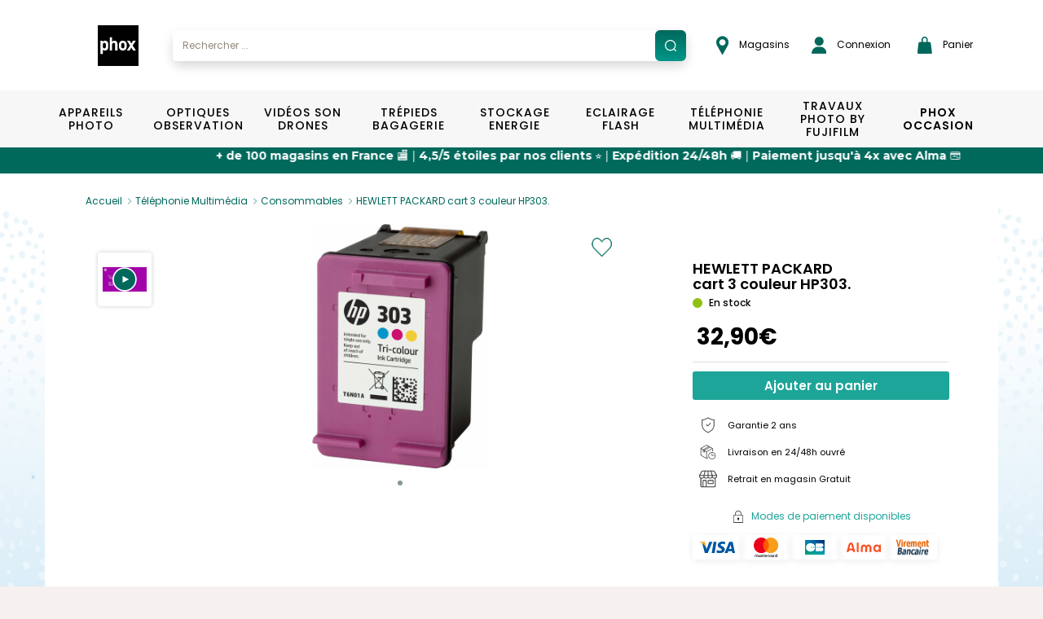

--- FILE ---
content_type: text/html; charset=UTF-8
request_url: https://www.phox.fr/fr-FR/p/hewlett-packard-cart-3-couleur-hp303/0190780570982
body_size: 25748
content:
<!DOCTYPE html>
<html xmlns="http://www.w3.org/1999/xhtml">

<head prefix="og: http://ogp.me/ns# fb: http://ogp.me/ns/fb# product: http://ogp.me/ns/product#">
	<meta http-equiv="Content-Type" content="text/html; charset=utf-8" />

	<title>HEWLETT PACKARD CART 3 COULEUR HP303. | PHOX</title>
	<base href="https://www.phox.fr/fr-FR/" />

	<script>
		window.dataLayer = window.dataLayer || [];
	</script>
	<script>
		(function(w, d, s, l, i) {
			w[l] = w[l] || [];
			w[l].push({
				'gtm.start': new Date().getTime(),
				event: 'gtm.js'
			});
			var f = d.getElementsByTagName(s)[0],
				j = d.createElement(s),
				dl = l != 'dataLayer' ? '&l=' + l : '';
			j.async = true;
			j.src =
				'https://www.googletagmanager.com/gtm.js?id=' + i + dl;
			f.parentNode.insertBefore(j, f);
		})(window, document, 'script', 'dataLayer', 'GTM-KJ5KNGJ');
		dataLayer.push({
			'user_id': 'USER_ID'
		});
	</script>

	<meta name="viewport" content="width=device-width, initial-scale=1, maximum-scale=1">
	<meta http-equiv="P3P" content='policyref="/w3c/p3p.xml"' />

	<!-- OpenGraph -->
	<meta property="og:title" content="HEWLETT PACKARD cart 3 couleur HP303." />
	<meta property="og:type" content="website" />
	<meta property="og:image" content="https://www.phox.fr/media/images/products/0190780570982/0190780570982_1.jpg" />
	<meta property="og:url" content="https://www.phox.fr/fr-FR//p/hewlett-packard-cart-3-couleur-hp303/0190780570982" />
	<meta property="og:locale" content="fr_FR" />
	<!-- https://developers.facebook.com/docs/payments/product/ -->
	<meta property="product:plural_title" content="HEWLETT PACKARD cart 3 couleur HP303." />
	<meta property="product:price:amount" content="32.9" />
	<meta property="product:price:currency" content="EUR" />

	<meta name="description" content="D&eacute;couvrez le HEWLETT PACKARD CART 3 COULEUR HP303. et ses caract&eacute;ristiques. Paiement s&eacute;curis&eacute;, livraison 24/48h et retrait gratuit en magasin." />
<meta name="keywords" content="Téléphonie Multimédia, Consommables, HEWLETT PACKARD cart 3 couleur HP303, Photo, Vid&eacute;o" />
		<link rel="canonical" href="https://www.phox.fr/fr-FR/p/hewlett-packard-cart-3-couleur-hp303/0190780570982" />		
	<!-- Fonts -->
	<link rel="stylesheet" href="https://use.typekit.net/eyx8vks.css">
	<link rel="stylesheet" href="https://cdnjs.cloudflare.com/ajax/libs/font-awesome/4.7.0/css/font-awesome.min.css">
	<link href="https://fonts.googleapis.com/css2?family=Roboto:ital,wght@0,100;0,300;0,400;0,500;0,700;0,900;1,100;1,300;1,400;1,500;1,700;1,900&display=swap" rel="stylesheet">
	<link href="https://fonts.googleapis.com/css2?family=Roboto+Condensed:ital,wght@0,300;0,400;0,700;1,300;1,400;1,700&display=swap" rel="stylesheet">
	<link href="https://fonts.googleapis.com/css2?family=Open+Sans:ital,wght@0,400;0,600;0,700;1,400;1,600;1,700&display=swap" rel="stylesheet">
	<link href="https://fonts.googleapis.com/css2?family=Montserrat:ital,wght@0,100;0,200;0,300;0,400;0,500;0,600;0,700;0,800;0,900;1,100;1,200;1,300;1,400;1,500;1,600;1,700;1,800;1,900&display=swap" rel="stylesheet">
	<link href="https://fonts.googleapis.com/css2?family=Lato&display=swap" rel="stylesheet">
	<link href="https://fonts.googleapis.com/css2?family=Lobster+Two:ital,wght@0,400;0,700;1,400;1,700&display=swap" rel="stylesheet">
	<link href="https://fonts.googleapis.com/css2?family=Open+Sans:wght@800&display=swap" rel="stylesheet">
	<link href="https://fonts.googleapis.com/css2?family=Roboto:wght@700&display=swap" rel="stylesheet">
	<link href="https://fonts.googleapis.com/css2?family=Poppins:ital,wght@0,400;0,500;0,600;0,700;1,400;1,500;1,600;1,700&display=swap" rel="stylesheet">

	<!-- Alma javascript plugin -->
	<link href="https://cdn.jsdelivr.net/npm/@alma/widgets@3.x.x/dist/widgets.min.css" rel="stylesheet" />

	<!-- Css minifyied -->
	<link type='text/css' rel='preload stylesheet' href='templates/phox/css/dist.css?v=20260120151929' />
	<link type='text/css' rel='preload stylesheet' href='templates/phox/css/app.css?v=20260120151929' />
	
	<!-- JQuery -->
	<script type="text/javascript" charset="utf-8" src="scripts/jquery-2.1.4.min.js"></script>
	<script type="text/javascript" charset="utf-8" src="scripts/jquery-ui-1.9.1.custom.min.js"></script>
	<script src="//cdn.jsdelivr.net/npm/jquery.marquee@1.6.0/jquery.marquee.min.js" type="text/javascript"></script>
	
	<!-- Brevo -->
	<script type="text/javascript">
		(function() {
			window.sib = {
				equeue: [],
				client_key: "xa957msdcmqj6te56ztzsfdz"
			};
			/* OPTIONAL: email for identify request*/
			// window.sib.email_id = 'example@domain.com';
			window.sendinblue = {};
			for (var j = ['track', 'identify', 'trackLink', 'page'], i = 0; i < j.length; i++) {
				(function(k) {
					window.sendinblue[k] = function() {
						var arg = Array.prototype.slice.call(arguments);
						(window.sib[k] || function() {
							var t = {};
							t[k] = arg;
							window.sib.equeue.push(t);
						})(arg[0], arg[1], arg[2], arg[3]);
					};
				})(j[i]);
			}
			var n = document.createElement("script"),
				i = document.getElementsByTagName("script")[0];
			n.type = "text/javascript", n.id = "sendinblue-js", n.async = !0, n.src = "https://sibautomation.com/sa.js?key=" + window.sib.client_key, i.parentNode.insertBefore(n, i), window.sendinblue.page();
		})();
	</script>
</head>

<body>
	<noscript><iframe src="https://www.googletagmanager.com/ns.html?id=GTM-KJ5KNGJ" height="0" width="0" style="display:none;visibility:hidden"></iframe></noscript>
	<div id="loading" class="loading">
  <div id="loading_center" class="loading_center">
      Chargement en cours...      <div class="loading_loaderimg"><img src="images/loader_barre.gif" border="0"/></div>
  </div>
</div>	<div id="popin_standard" class="popin_standard">
  <div id="popin_standard_center" class="popin_standard_center">
    <div id="popin_standard_drag">
      <div id="popin_standard_close" class="popin_standard_close"><img src="images/close_flat.png" border="0"/></div>
	  <div id="popin_standard_draghandle"></div>
      <div id="popin_standard_content" class="popin_standard_content">
        <div class="popin_loaderimg"><img src="images/loader.gif" border="0"/></div>
      </div>
    </div>
  </div>
</div>
	<div id="popin_normalise_adresse" class="popin_standard">
	<div id="popin_normalise_adresse_center" class="popin_standard_center" >
		<div id="popin_normalise_adresse_drag">
			<div id="popin_normalise_adresse_close" class="popin_standard_close"><img src="images/close.gif" border="0"/></div>
			<div id="popin_normalise_adresse_content" class="popin_standard_content">
				<div class="popin_loaderimg"><img src="images/loader.gif" border="0"/></div>
			</div>		 
		</div>
	</div>
</div>	<!-- popin modal normale -->
<div id="popin_modal" class="modal fade">
	<div class="modal-dialog modal-md">
		<div id="popin_modal_content" class="modal-content">
			<div class="modal-header modal-login-header">
				<button type="button" class="close" data-dismiss="modal" aria-label="Close">
					<span aria-hidden="true">&times;</span>
				</button>
				<div class="clearfix"></div>
			</div>
			<div class="modal-body" id="modal_body">
				
			</div>
		</div>
	</div>
</div>

<!-- popin modal large affichage -->
<div id="popin_modal_lg" class="modal fade">
	<div class="modal-dialog modal-lg">
		<div id="popin_modal_lg_content" class="modal-content">
			<div class="modal-header modal-login-header">
				<button type="button" class="close" data-dismiss="modal" aria-label="Close">
					<span aria-hidden="true">&times;</span>
				</button>
				<div class="clearfix"></div>
			</div>
			<div class="modal-body" id="modal_body_lg">
				
			</div>
		</div>
	</div>
</div>
	<div id="body" class="body">
		
		<header>
			<div id="header" class="header header-phox header-phox-common">
				<div class="container-hp container-phox hidden-xs hidden-sm hidden-md">
    <div class="row">
        <div class="col-xs-12 header-container">
            <ul class="list list-unstyled list-inline list-header">
                <li class="list-header-item list-header-item-logo">
                    <a href="."><img alt="Brand logo" src="images/header/logo.svg" /></a>                </li>
                <li class="list-header-item list-header-item-search autosearch-desktop p-0"></li>
                <li class="list-header-item pl-35"><a target="_blank" href="https://magasins.phox.fr/">
    <img src="images/header/epingle.png" class="pr-logo-nav" alt="shop">
    Magasins</a></li>
                <li class="list-header-item list-header-item-account pr-30"><a href="login">
    <img src="images/header/user.png" class="pr-1" alt="account">
    Connexion</a>

<div class="account-header account-header-disconnect">
    <div class="box-login">
        <p class="title">D&eacute;j&agrave; inscrit ?</p>

        <form name="form_login" action="connect?from=https://www.phox.fr/fr-FR/p/hewlett-packard-cart-3-couleur-hp303/0190780570982&accountID=user" method="post">
            <div class="form-group">
                <div class="col-xs-12">
                    <input id="accountHeaderLogin" name="login" type="text" value="" class="form-control input-phox" onFocus="showLoginBox(this);" onBlur="hideLoginBox(this);" autocomplete="off" required="required">
                    <label class="label-phox" for="accountHeaderLogin">Email&nbsp;*</label>
                </div>
                <div class="clearfix"></div>
            </div>
            <div class="form-group form-group-password">
                <div class="col-xs-12">
                    <span class="show-password" onclick="togglePassword('#accountHeaderPassword', this);"></span>
                    <input id="accountHeaderPassword" name="password" type="password" value="" class="form-control input-phox" onFocus="showLoginBox(this);" onBlur="hideLoginBox(this);" autocomplete="off" required="required">
                    <label class="label-phox" for="accountHeaderPassword">Mot de passe&nbsp;*</label>
                </div>
                <div class="clearfix"></div>
            </div>
            <div class="form-group">
                <div class="col-xs-12 text-right">
                    <a class="link link-forgotten-password" href="mot-de-passe-oublie">J&rsquo;ai oubli&eacute; mon mot de passe</a>
                </div>
                <div class="clearfix"></div>
            </div>

            <div class="col-xs-12">
                <input type="button" class="btn btn-account" value="Connexion" onclick="loginHeader();">
                <input type="hidden" name="task" id="accountHeaderType" value="login">
                <div class="clearfix"></div>
            </div>

            <div class="col-xs-12 error" id="accountHeaderError"></div>
            <div class="col-xs-12 success text-center" id="accountHeaderSuccess"></div>

            <div class="clearfix"></div>
        </form>

    </div>
    <div class="box-create-account">
        <p class="title">Nouveau chez Phox.fr ?</p>
        <div class="col-xs-12">
            <a href="creation-compte" class="btn btn-account">Cr&eacute;er un compte</a>
        </div>
        <div class="clearfix"></div>
    </div>
<div></li>
                <li class="list-header-item list-header-item-cartbox p-0"><div id="cartbox"><div id="cartbox-preview" class="cartbox-preview">
	<a class="btn btn-header btn-cart" onclick="cart_preview();">
        <img src="images/header/panier.png" class="pr-logo-nav" alt="panier">
		Panier			</a>

	<ul id="cartbox_preview" class="cartbox-dropdown" style="display:none">
		<div class="cartbox-preview-body cartbox-preview-body-loading">
	<div class="row">
		<div class="col-xs-12">Chargement en cours... <img src="/images/loader_small.gif" border="0"/></div>
	</div>
	<div class="loading loading-cartbox"></div>
</div>	</ul>
</div></div></li>
            </ul>
        </div>
    </div>
</div>

<script>
    if ($(window).width() >= 767) {
        $(".autosearch-desktop").html("<div class=\"container-search\">\n\t<div class=\"input-group\">\n\t\t<input type=\"text\" id=\"autosearch\" class=\"form-control input-search\" data-ui-autocomplete=\"true\" value=\"\" placeholder=\"Rechercher ...\" \/>\n\t\t<span onclick=\"valid_search('autosearch');\" class=\"input-group-addon input-group-addon-icon\">\n\t\t\t<img src=\"\/images\/search\/search.svg\" \/>\n\t\t<\/span>\n\t<\/div>\n\t<div id=\"searchAutocomplete\"><\/div>\n\n\t<input type=\"hidden\" id=\"use_solr\" value=\"1\" \/>\n\t<input type=\"hidden\" id=\"url_pagesearch\" value=\"https:\/\/www.phox.fr\/fr-FR\/recherche\/\" \/>\n<\/div>\n\n<script>\n\tdocument.querySelector('#searchAutocomplete').addEventListener('touchmove', preventScroll, {\n\t\tpassive: false\n\t});\n\n\tfunction preventScroll(e) {\n\t\te.preventDefault();\n\t\te.stopPropagation();\n\t\treturn false;\n\t}\n<\/script>");
        $(".autosearch-mobile").html('');
    } else {
        $(".autosearch-desktop").html('');
        $(".autosearch-mobile").html("<div class=\"container-search\">\n\t<div class=\"input-group\">\n\t\t<input type=\"text\" id=\"autosearch\" class=\"form-control input-search\" data-ui-autocomplete=\"true\" value=\"\" placeholder=\"Rechercher ...\" \/>\n\t\t<span onclick=\"valid_search('autosearch');\" class=\"input-group-addon input-group-addon-icon\">\n\t\t\t<img src=\"\/images\/search\/search.svg\" \/>\n\t\t<\/span>\n\t<\/div>\n\t<div id=\"searchAutocomplete\"><\/div>\n\n\t<input type=\"hidden\" id=\"use_solr\" value=\"1\" \/>\n\t<input type=\"hidden\" id=\"url_pagesearch\" value=\"https:\/\/www.phox.fr\/fr-FR\/recherche\/\" \/>\n<\/div>\n\n<script>\n\tdocument.querySelector('#searchAutocomplete').addEventListener('touchmove', preventScroll, {\n\t\tpassive: false\n\t});\n\n\tfunction preventScroll(e) {\n\t\te.preventDefault();\n\t\te.stopPropagation();\n\t\treturn false;\n\t}\n<\/script>");
    }
</script>			</div>
		</header>

		<section>
			<div class="zone zone01">
				<div class="zone01_c zone_c"><nav id="mmenu" class="mmenu">
    <ul id="mmenu-list">
        <li class=" mm-listitem-53">
			<a 
		class="" 
					href="https://www.phox.fr/fr-FR/c/appareils-photo/1"
				>Appareils Photo</a>
		<ul><li class=" mm-listitem-">
			<span>VOIR PAR CAT&Eacute;GORIE</span>
		<ul><li class=" mm-listitem-54">
			<a 
		class="obflink" 
					data-o="aHR0cHM6Ly93d3cucGhveC5mci9mci1GUi9jL2FwcGFyZWlscy1waG90by9yZWZsZXgvMTE="
				>Reflex</a>
		</li>
<li class=" mm-listitem-55">
			<a 
		class="obflink" 
					data-o="aHR0cHM6Ly93d3cucGhveC5mci9mci1GUi9jL2FwcGFyZWlscy1waG90by9oeWJyaWRlLzEy"
				>Hybride</a>
		</li>
<li class=" mm-listitem-56">
			<a 
		class="obflink" 
					data-o="aHR0cHM6Ly93d3cucGhveC5mci9mci1GUi9jL2FwcGFyZWlscy1waG90by9jb21wYWN0LzEz"
				>Compact</a>
		</li>
<li class=" mm-listitem-57">
			<a 
		class="obflink" 
					data-o="aHR0cHM6Ly93d3cucGhveC5mci9mci1GUi9jL2FwcGFyZWlscy1waG90by9icmlkZ2UvMTQ="
				>Bridge</a>
		</li>
<li class=" mm-listitem-58">
			<a 
		class="obflink" 
					data-o="aHR0cHM6Ly93d3cucGhveC5mci9mci1GUi9jL2FwcGFyZWlscy1waG90by9ldGFuY2hlLzE1"
				>Etanche</a>
		</li>
<li class=" mm-listitem-59">
			<a 
		class="obflink" 
					data-o="aHR0cHM6Ly93d3cucGhveC5mci9mci1GUi9jL2FwcGFyZWlscy1waG90by9pbnN0YW50YW5lLzE2"
				>Instantané</a>
		<ul><li class=" mm-listitem-60">
			<a 
		class="obflink" 
					data-o="aHR0cHM6Ly93d3cucGhveC5mci9mci1GUi9jL2FwcGFyZWlscy1waG90by9pbnN0YW50YW5lL2FwcGFyZWlscy8xNjE="
				>Appareils</a>
		</li>
<li class=" mm-listitem-61">
			<a 
		class="obflink" 
					data-o="aHR0cHM6Ly93d3cucGhveC5mci9mci1GUi9jL2FwcGFyZWlscy1waG90by9pbnN0YW50YW5lL2FjY2Vzc29pcmVzLWluc3RhbnRhbmVzLzE2Mg=="
				>Accessoires instantanés</a>
		</li>
<li class=" mm-listitem-62">
			<a 
		class="obflink" 
					data-o="aHR0cHM6Ly93d3cucGhveC5mci9mci1GUi9jL2FwcGFyZWlscy1waG90by9pbnN0YW50YW5lL2ZpbG1zLWluc3RhbnRhbmVzLzE2Mw=="
				>Films instantanés</a>
		</li>
</ul></li>
</ul></li>
<li>
	<div class="row content-desktop">
    <div class="col-xs-12 menu-entries-02">
        <ul class="list list-unstyled list-menu list-menu-02">
            <li>
                <a class="obflink" data-o="aHR0cHM6Ly93d3cucGhveC5mci9mci1GUi9jL2FwcGFyZWlscy1waG90by8xP25iX2J5X3BhZ2U9MTgmb3JkZXI9cHJvbW8mb3JkZXJieT1hc2MmZmlsdGVycz1mYW0wMSwxfE1BUiwxNDYz">Nikon</a>
            </li>
        </ul>
    </div>

    <div class="col-xs-12 menu-entries-02">
        <ul class="list list-unstyled list-menu list-menu-02">
            <li>
                <a class="obflink" data-o="aHR0cHM6Ly93d3cucGhveC5mci9mci1GUi9jL2FwcGFyZWlscy1waG90by8xP25iX2J5X3BhZ2U9MTgmb3JkZXI9cHJvbW8mb3JkZXJieT1hc2MmZmlsdGVycz1mYW0wMSwxfE1BUiwyNjc=">Canon</a>
            </li>
        </ul>
    </div>

    <div class="col-xs-12 menu-entries-02">
        <ul class="list list-unstyled list-menu list-menu-02">
            <li>
                <a class="obflink" data-o="aHR0cHM6Ly93d3cucGhveC5mci9mci1GUi9jL2FwcGFyZWlscy1waG90by8xP25iX2J5X3BhZ2U9MTgmb3JkZXI9cHJvbW8mb3JkZXJieT1hc2MmZmlsdGVycz1mYW0wMSwxfE1BUiwyMDM1">Sony</a>
            </li>
        </ul>
    </div>

    <div class="col-xs-12 menu-entries-02">
        <ul class="list list-unstyled list-menu list-menu-02">
            <li>
                <a class="obflink" data-o="aHR0cHM6Ly93d3cucGhveC5mci9mci1GUi9jL2FwcGFyZWlscy1waG90by8xP25iX2J5X3BhZ2U9MTgmb3JkZXI9cHJvbW8mb3JkZXJieT1hc2MmZmlsdGVycz1mYW0wMSwxfE1BUiwxNTA2">Olympus</a>
            </li>
        </ul>
    </div>

    <div class="col-xs-12 menu-entries-02">
        <ul class="list list-unstyled list-menu list-menu-02">
            <li>
                <a class="obflink" data-o="aHR0cHM6Ly93d3cucGhveC5mci9mci1GUi9jL2FwcGFyZWlscy1waG90by8xP25iX2J5X3BhZ2U9MTgmb3JkZXI9cHJvbW8mb3JkZXJieT1hc2MmZmlsdGVycz1mYW0wMSwxfE1BUiwxNTYx">Panasonic</a>
            </li>
        </ul>
    </div>

    <div class="col-xs-12 menu-entries-02">
        <ul class="list list-unstyled list-menu list-menu-02">
            <li>
                <a class="obflink" data-o="aHR0cHM6Ly93d3cucGhveC5mci9mci1GUi9jL2FwcGFyZWlscy1waG90by8xP25iX2J5X3BhZ2U9MTgmb3JkZXI9cHJvbW8mb3JkZXJieT1hc2MmZmlsdGVycz1mYW0wMSwxfE1BUiwxNjU2">Polaroid</a>
            </li>
        </ul>
    </div>
</div>

<li>
    <span class="content-mobile">VOIR PAR MARQUE</span>
    <ul>
        <li class="content-mobile">
            <a class="obflink" data-o="aHR0cHM6Ly93d3cucGhveC5mci9mci1GUi9jL2FwcGFyZWlscy1waG90by8xP25iX2J5X3BhZ2U9MTgmb3JkZXI9cHJvbW8mb3JkZXJieT1hc2MmZmlsdGVycz1mYW0wMSwxfE1BUiwxNDYz">Nikon</a>
        </li>
        <li class="content-mobile">
            <a class="obflink" data-o="aHR0cHM6Ly93d3cucGhveC5mci9mci1GUi9jL2FwcGFyZWlscy1waG90by8xP25iX2J5X3BhZ2U9MTgmb3JkZXI9cHJvbW8mb3JkZXJieT1hc2MmZmlsdGVycz1mYW0wMSwxfE1BUiwyNjc=">Canon</a>
        </li>
        <li class="content-mobile">
            <a class="obflink" data-o="aHR0cHM6Ly93d3cucGhveC5mci9mci1GUi9jL2FwcGFyZWlscy1waG90by8xP25iX2J5X3BhZ2U9MTgmb3JkZXI9cHJvbW8mb3JkZXJieT1hc2MmZmlsdGVycz1mYW0wMSwxfE1BUiwyMDM1">Sony</a>
        </li>
        <li class="content-mobile">
            <a class="obflink" data-o="aHR0cHM6Ly93d3cucGhveC5mci9mci1GUi9jL2FwcGFyZWlscy1waG90by8xP25iX2J5X3BhZ2U9MTgmb3JkZXI9cHJvbW8mb3JkZXJieT1hc2MmZmlsdGVycz1mYW0wMSwxfE1BUiwxNTA2">Olympus</a>
        </li>
        <li class="content-mobile">
            <a class="obflink" data-o="aHR0cHM6Ly93d3cucGhveC5mci9mci1GUi9jL2FwcGFyZWlscy1waG90by8xP25iX2J5X3BhZ2U9MTgmb3JkZXI9cHJvbW8mb3JkZXJieT1hc2MmZmlsdGVycz1mYW0wMSwxfE1BUiwxNTYx">Panasonic</a>
        </li>
        <li class="content-mobile">
            <a class="obflink" data-o="aHR0cHM6Ly93d3cucGhveC5mci9mci1GUi9jL2FwcGFyZWlscy1waG90by8xP25iX2J5X3BhZ2U9MTgmb3JkZXI9cHJvbW8mb3JkZXJieT1hc2MmZmlsdGVycz1mYW0wMSwxfE1BUiwxNjU2">Polaroid</a>
        </li>
        <li class="content-mobile">
            <a class="" href="https://www.phox.fr/fr-FR/c/appareils-photo/1">Voir plus ></a>
        </li>
    </ul>
</li>

<a class="content-desktop brands-see-more mt-1-5" href="https://www.phox.fr/fr-FR/c/appareils-photo/1">Voir plus ></a></li>
</ul></li>
<li class=" mm-listitem-63">
			<a 
		class="" 
					href="https://www.phox.fr/fr-FR/c/optiques-observation/2"
				>Optiques Observation</a>
		<ul><li class=" mm-listitem-">
			<span>VOIR PAR CAT&Eacute;GORIE</span>
		<ul><li class=" mm-listitem-64">
			<a 
		class="obflink" 
					data-o="aHR0cHM6Ly93d3cucGhveC5mci9mci1GUi9jL29wdGlxdWVzLW9ic2VydmF0aW9uL2ZvY2FsZS1maXhlLzIx"
				>Focale fixe</a>
		</li>
<li class=" mm-listitem-65">
			<a 
		class="obflink" 
					data-o="aHR0cHM6Ly93d3cucGhveC5mci9mci1GUi9jL29wdGlxdWVzLW9ic2VydmF0aW9uL3pvb20vMjI="
				>Zoom</a>
		</li>
<li class=" mm-listitem-66">
			<a 
		class="obflink" 
					data-o="aHR0cHM6Ly93d3cucGhveC5mci9mci1GUi9jL29wdGlxdWVzLW9ic2VydmF0aW9uL2ZpbHRyZXMvMjM="
				>Filtres</a>
		</li>
<li class=" mm-listitem-67">
			<a 
		class="obflink" 
					data-o="aHR0cHM6Ly93d3cucGhveC5mci9mci1GUi9jL29wdGlxdWVzLW9ic2VydmF0aW9uL3BhcmUtc29sZWlsLzI0"
				>Pare-soleil</a>
		</li>
<li class=" mm-listitem-68">
			<a 
		class="obflink" 
					data-o="aHR0cHM6Ly93d3cucGhveC5mci9mci1GUi9jL29wdGlxdWVzLW9ic2VydmF0aW9uL2FjY2Vzc29pcmVzLzI1"
				>Accessoires</a>
		<ul><li class=" mm-listitem-69">
			<a 
		class="obflink" 
					data-o="aHR0cHM6Ly93d3cucGhveC5mci9mci1GUi9jL29wdGlxdWVzLW9ic2VydmF0aW9uL2FjY2Vzc29pcmVzL2JvdWNob25zLzI1MQ=="
				>Bouchons</a>
		</li>
<li class=" mm-listitem-70">
			<a 
		class="obflink" 
					data-o="aHR0cHM6Ly93d3cucGhveC5mci9mci1GUi9jL29wdGlxdWVzLW9ic2VydmF0aW9uL2FjY2Vzc29pcmVzL3Zpc2V1cnMvMjUy"
				>Viseurs</a>
		</li>
<li class=" mm-listitem-71">
			<a 
		class="obflink" 
					data-o="aHR0cHM6Ly93d3cucGhveC5mci9mci1GUi9jL29wdGlxdWVzLW9ic2VydmF0aW9uL2FjY2Vzc29pcmVzL2FkYXB0YXRldXJzLWJhZ3Vlcy1ldC1jb252ZXJ0aXNzZXVycy8yNTM="
				>Adaptateurs bagues et convertisseurs</a>
		</li>
<li class=" mm-listitem-72">
			<a 
		class="obflink" 
					data-o="aHR0cHM6Ly93d3cucGhveC5mci9mci1GUi9jL29wdGlxdWVzLW9ic2VydmF0aW9uL2FjY2Vzc29pcmVzL29laWxsZXRvbi8yNTQ="
				>Oeilleton</a>
		</li>
<li class=" mm-listitem-73">
			<a 
		class="obflink" 
					data-o="aHR0cHM6Ly93d3cucGhveC5mci9mci1GUi9jL29wdGlxdWVzLW9ic2VydmF0aW9uL2FjY2Vzc29pcmVzL25ldHRveWFnZS8yNTU="
				>Nettoyage</a>
		</li>
</ul></li>
<li class=" mm-listitem-74">
			<a 
		class="obflink" 
					data-o="aHR0cHM6Ly93d3cucGhveC5mci9mci1GUi9jL29wdGlxdWVzLW9ic2VydmF0aW9uL2p1bWVsbGVzLzI2"
				>Jumelles</a>
		</li>
</ul></li>
<li>
	<div class="row content-desktop">
    <div class="col-xs-12 menu-entries-02">
        <ul class="list list-unstyled list-menu list-menu-02">
            <li>
                <a class="obflink" data-o="aHR0cHM6Ly93d3cucGhveC5mci9mci1GUi9jL29wdGlxdWVzLW9ic2VydmF0aW9uLzI/bmJfYnlfcGFnZT0xOCZvcmRlcj1wcm9tbyZvcmRlcmJ5PWFzYyZmaWx0ZXJzPWZhbTAxLDJ8TUFSLDE0OA==">Benro</a>
            </li>
        </ul>
    </div>

    <div class="col-xs-12 menu-entries-02">
        <ul class="list list-unstyled list-menu list-menu-02">
            <li>
                <a class="obflink" data-o="aHR0cHM6Ly93d3cucGhveC5mci9mci1GUi9jL29wdGlxdWVzLW9ic2VydmF0aW9uLzI/bmJfYnlfcGFnZT0xOCZvcmRlcj1wcm9tbyZvcmRlcmJ5PWFzYyZmaWx0ZXJzPWZhbTAxLDJ8TUFSLDI0MA==">Bushnell</a>
            </li>
        </ul>
    </div>

    <div class="col-xs-12 menu-entries-02">
        <ul class="list list-unstyled list-menu list-menu-02">
            <li>
                <a class="obflink" data-o="aHR0cHM6Ly93d3cucGhveC5mci9mci1GUi9jL29wdGlxdWVzLW9ic2VydmF0aW9uLzI/bmJfYnlfcGFnZT0xOCZvcmRlcj1wcm9tbyZvcmRlcmJ5PWFzYyZmaWx0ZXJzPWZhbTAxLDJ8TUFSLDI0Mw==">BW Phox</a>
            </li>
        </ul>
    </div>

    <div class="col-xs-12 menu-entries-02">
        <ul class="list list-unstyled list-menu list-menu-02">
            <li>
                <a class="obflink" data-o="aHR0cHM6Ly93d3cucGhveC5mci9mci1GUi9jL29wdGlxdWVzLW9ic2VydmF0aW9uLzI/bmJfYnlfcGFnZT0xOCZvcmRlcj1wcm9tbyZvcmRlcmJ5PWFzYyZmaWx0ZXJzPWZhbTAxLDJ8TUFSLDI2Nw==">Canon</a>
            </li>
        </ul>
    </div>

    <div class="col-xs-12 menu-entries-02">
        <ul class="list list-unstyled list-menu list-menu-02">
            <li>
                <a class="obflink" data-o="aHR0cHM6Ly93d3cucGhveC5mci9mci1GUi9jL29wdGlxdWVzLW9ic2VydmF0aW9uLzI/bmJfYnlfcGFnZT0xOCZvcmRlcj1wcm9tbyZvcmRlcmJ5PWFzYyZmaWx0ZXJzPWZhbTAxLDJ8TUFSLDM1NA==">Cokin</a>
            </li>
        </ul>
    </div>

    <div class="col-xs-12 menu-entries-02">
        <ul class="list list-unstyled list-menu list-menu-02">
            <li>
                <a class="obflink" data-o="aHR0cHM6Ly93d3cucGhveC5mci9mci1GUi9jL29wdGlxdWVzLW9ic2VydmF0aW9uLzI/bmJfYnlfcGFnZT0xOCZvcmRlcj1wcm9tbyZvcmRlcmJ5PWFzYyZmaWx0ZXJzPWZhbTAxLDJ8TUFSLDc1Ng==">Fuji</a>
            </li>
        </ul>
    </div>
</div>

<li>
    <span class="content-mobile">VOIR PAR MARQUE</span>
    <ul>
        <li class="content-mobile">
            <a class="obflink" data-o="aHR0cHM6Ly93d3cucGhveC5mci9mci1GUi9jL29wdGlxdWVzLW9ic2VydmF0aW9uLzI/bmJfYnlfcGFnZT0xOCZvcmRlcj1wcm9tbyZvcmRlcmJ5PWFzYyZmaWx0ZXJzPWZhbTAxLDJ8TUFSLDE0OA==">Benro</a>
        </li>
        <li class="content-mobile">
            <a class="obflink" data-o="aHR0cHM6Ly93d3cucGhveC5mci9mci1GUi9jL29wdGlxdWVzLW9ic2VydmF0aW9uLzI/bmJfYnlfcGFnZT0xOCZvcmRlcj1wcm9tbyZvcmRlcmJ5PWFzYyZmaWx0ZXJzPWZhbTAxLDJ8TUFSLDI0MA==">Bushnell</a>
        </li>
        <li class="content-mobile">
            <a class="obflink" data-o="aHR0cHM6Ly93d3cucGhveC5mci9mci1GUi9jL29wdGlxdWVzLW9ic2VydmF0aW9uLzI/bmJfYnlfcGFnZT0xOCZvcmRlcj1wcm9tbyZvcmRlcmJ5PWFzYyZmaWx0ZXJzPWZhbTAxLDJ8TUFSLDI0Mw==">BW Phox</a>
        </li>
        <li class="content-mobile">
            <a class="obflink" data-o="aHR0cHM6Ly93d3cucGhveC5mci9mci1GUi9jL29wdGlxdWVzLW9ic2VydmF0aW9uLzI/bmJfYnlfcGFnZT0xOCZvcmRlcj1wcm9tbyZvcmRlcmJ5PWFzYyZmaWx0ZXJzPWZhbTAxLDJ8TUFSLDI2Nw==">Canon</a>
        </li>
        <li class="content-mobile">
            <a class="obflink" data-o="aHR0cHM6Ly93d3cucGhveC5mci9mci1GUi9jL29wdGlxdWVzLW9ic2VydmF0aW9uLzI/bmJfYnlfcGFnZT0xOCZvcmRlcj1wcm9tbyZvcmRlcmJ5PWFzYyZmaWx0ZXJzPWZhbTAxLDJ8TUFSLDM1NA==">Cokin</a>
        </li>
        <li class="content-mobile">
            <a class="obflink" data-o="aHR0cHM6Ly93d3cucGhveC5mci9mci1GUi9jL29wdGlxdWVzLW9ic2VydmF0aW9uLzI/bmJfYnlfcGFnZT0xOCZvcmRlcj1wcm9tbyZvcmRlcmJ5PWFzYyZmaWx0ZXJzPWZhbTAxLDJ8TUFSLDc1Ng==">Fuji</a>
        </li>
        <li class="content-mobile">
            <a class="" href="https://www.phox.fr/fr-FR/c/optiques-observation/2">Voir plus ></a>
        </li>
    </ul>
</li>

<a class="content-desktop brands-see-more mt-1-5" href="https://www.phox.fr/fr-FR/c/optiques-observation/2">Voir plus ></a></li>
</ul></li>
<li class=" mm-listitem-75">
			<a 
		class="" 
					href="https://www.phox.fr/fr-FR/c/videos-son-drones/3"
				>Vidéos Son Drones</a>
		<ul><li class=" mm-listitem-">
			<span>VOIR PAR CAT&Eacute;GORIE</span>
		<ul><li class=" mm-listitem-78">
			<a 
		class="obflink" 
					data-o="aHR0cHM6Ly93d3cucGhveC5mci9mci1GUi9jL3ZpZGVvcy1zb24tZHJvbmVzL2NhbWVzY29wZS8zMw=="
				>Camescope</a>
		</li>
<li class=" mm-listitem-79">
			<a 
		class="obflink" 
					data-o="aHR0cHM6Ly93d3cucGhveC5mci9mci1GUi9jL3ZpZGVvcy1zb24tZHJvbmVzL3N0YWJpbGlzYXRldXIvMzQ="
				>Stabilisateur</a>
		</li>
<li class=" mm-listitem-83">
			<a 
		class="obflink" 
					data-o="aHR0cHM6Ly93d3cucGhveC5mci9mci1GUi9jL3ZpZGVvcy1zb24tZHJvbmVzL2Ryb25lLzM4"
				>Drone</a>
		</li>
<li class=" mm-listitem-80">
			<a 
		class="obflink" 
					data-o="aHR0cHM6Ly93d3cucGhveC5mci9mci1GUi9jL3ZpZGVvcy1zb24tZHJvbmVzL3Nvbi8zNQ=="
				>Son</a>
		</li>
<li class=" mm-listitem-81">
			<a 
		class="obflink" 
					data-o="aHR0cHM6Ly93d3cucGhveC5mci9mci1GUi9jL3ZpZGVvcy1zb24tZHJvbmVzL2FjY2Vzc29pcmVzLXNvbi8zNg=="
				>Accessoires son</a>
		</li>
<li class=" mm-listitem-82">
			<a 
		class="obflink" 
					data-o="aHR0cHM6Ly93d3cucGhveC5mci9mci1GUi9jL3ZpZGVvcy1zb24tZHJvbmVzL2Nvbm5lY3RpcXVlLWNhYmxlLzM3"
				>Connectique cable</a>
		</li>
</ul></li>
<li>
	<div class="row content-desktop">
    <div class="col-xs-12 menu-entries-02">
        <ul class="list list-unstyled list-menu list-menu-02">
            <li>
                <a class="obflink" data-o="aHR0cHM6Ly93d3cucGhveC5mci9mci1GUi9jL3ZpZGVvcy1zb24tZHJvbmVzLzM/bmJfYnlfcGFnZT0xOCZvcmRlcj1wcm9tbyZvcmRlcmJ5PWFzYyZmaWx0ZXJzPWZhbTAxLDN8TUFSLDI0MA==">Bushnell</a>
            </li>
        </ul>
    </div>

    <div class="col-xs-12 menu-entries-02">
        <ul class="list list-unstyled list-menu list-menu-02">
            <li>
                <a class="obflink" data-o="aHR0cHM6Ly93d3cucGhveC5mci9mci1GUi9jL3ZpZGVvcy1zb24tZHJvbmVzLzM/bmJfYnlfcGFnZT0xOCZvcmRlcj1wcm9tbyZvcmRlcmJ5PWFzYyZmaWx0ZXJzPWZhbTAxLDN8TUFSLDI2Nw==">Canon</a>
            </li>
        </ul>
    </div>

    <div class="col-xs-12 menu-entries-02">
        <ul class="list list-unstyled list-menu list-menu-02">
            <li>
                <a class="obflink" data-o="aHR0cHM6Ly93d3cucGhveC5mci9mci1GUi9jL3ZpZGVvcy1zb24tZHJvbmVzLzM/bmJfYnlfcGFnZT0xOCZvcmRlcj1wcm9tbyZvcmRlcmJ5PWFzYyZmaWx0ZXJzPWZhbTAxLDN8TUFSLDUyMg==">Dji</a>
            </li>
        </ul>
    </div>

    <div class="col-xs-12 menu-entries-02">
        <ul class="list list-unstyled list-menu list-menu-02">
            <li>
                <a class="obflink" data-o="aHR0cHM6Ly93d3cucGhveC5mci9mci1GUi9jL3ZpZGVvcy1zb24tZHJvbmVzLzM/bmJfYnlfcGFnZT0xOCZvcmRlcj1wcm9tbyZvcmRlcmJ5PWFzYyZmaWx0ZXJzPWZhbTAxLDN8TUFSLDUyNQ==">DLH Energy</a>
            </li>
        </ul>
    </div>

    <div class="col-xs-12 menu-entries-02">
        <ul class="list list-unstyled list-menu list-menu-02">
            <li>
                <a class="obflink" data-o="aHR0cHM6Ly93d3cucGhveC5mci9mci1GUi9jL3ZpZGVvcy1zb24tZHJvbmVzLzM/bmJfYnlfcGFnZT0xOCZvcmRlcj1wcm9tbyZvcmRlcmJ5PWFzYyZmaWx0ZXJzPWZhbTAxLDN8TUFSLDg4NQ==">Hama</a>
            </li>
        </ul>
    </div>

    <div class="col-xs-12 menu-entries-02">
        <ul class="list list-unstyled list-menu list-menu-02">
            <li>
                <a class="obflink" data-o="aHR0cHM6Ly93d3cucGhveC5mci9mci1GUi9jL3ZpZGVvcy1zb24tZHJvbmVzLzM/bmJfYnlfcGFnZT0xOCZvcmRlcj1wcm9tbyZvcmRlcmJ5PWFzYyZmaWx0ZXJzPWZhbTAxLDN8TUFSLDI1Mjc=">Boya</a>
            </li>
        </ul>
    </div>
</div>

<li>
    <span class="content-mobile">VOIR PAR MARQUE</span>
    <ul>
        <li class="content-mobile">
            <a class="obflink" data-o="aHR0cHM6Ly93d3cucGhveC5mci9mci1GUi9jL3ZpZGVvcy1zb24tZHJvbmVzLzM/bmJfYnlfcGFnZT0xOCZvcmRlcj1wcm9tbyZvcmRlcmJ5PWFzYyZmaWx0ZXJzPWZhbTAxLDN8TUFSLDI0MA==">Bushnell</a>
        </li>
        <li class="content-mobile">
            <a class="obflink" data-o="aHR0cHM6Ly93d3cucGhveC5mci9mci1GUi9jL3ZpZGVvcy1zb24tZHJvbmVzLzM/bmJfYnlfcGFnZT0xOCZvcmRlcj1wcm9tbyZvcmRlcmJ5PWFzYyZmaWx0ZXJzPWZhbTAxLDN8TUFSLDI2Nw==">Canon</a>
        </li>
        <li class="content-mobile">
            <a class="obflink" data-o="aHR0cHM6Ly93d3cucGhveC5mci9mci1GUi9jL3ZpZGVvcy1zb24tZHJvbmVzLzM/bmJfYnlfcGFnZT0xOCZvcmRlcj1wcm9tbyZvcmRlcmJ5PWFzYyZmaWx0ZXJzPWZhbTAxLDN8TUFSLDUyMg==">Dji</a>
        </li>
        <li class="content-mobile">
            <a class="obflink" data-o="aHR0cHM6Ly93d3cucGhveC5mci9mci1GUi9jL3ZpZGVvcy1zb24tZHJvbmVzLzM/bmJfYnlfcGFnZT0xOCZvcmRlcj1wcm9tbyZvcmRlcmJ5PWFzYyZmaWx0ZXJzPWZhbTAxLDN8TUFSLDUyNQ==">DLH Energy</a>
        </li>
        <li class="content-mobile">
            <a class="obflink" data-o="aHR0cHM6Ly93d3cucGhveC5mci9mci1GUi9jL3ZpZGVvcy1zb24tZHJvbmVzLzM/bmJfYnlfcGFnZT0xOCZvcmRlcj1wcm9tbyZvcmRlcmJ5PWFzYyZmaWx0ZXJzPWZhbTAxLDN8TUFSLDg4NQ==">Hama</a>
        </li>
        <li class="content-mobile">
            <a class="obflink" data-o="aHR0cHM6Ly93d3cucGhveC5mci9mci1GUi9jL3ZpZGVvcy1zb24tZHJvbmVzLzM/bmJfYnlfcGFnZT0xOCZvcmRlcj1wcm9tbyZvcmRlcmJ5PWFzYyZmaWx0ZXJzPWZhbTAxLDN8TUFSLDI1Mjc=">Boya</a>
        </li>
        <li class="content-mobile">
            <a class="" href="https://www.phox.fr/fr-FR/c/videos-son-drones/3">Voir plus ></a>
        </li>
    </ul>
</li>

<a class="content-desktop brands-see-more mt-1-5" href="https://www.phox.fr/fr-FR/c/videos-son-drones/3">Voir plus ></a></li>
</ul></li>
<li class=" mm-listitem-162">
			<a 
		class="" 
					href="https://www.phox.fr/fr-FR/c/trepieds-bagagerie/4"
				>Trépieds Bagagerie</a>
		<ul><li class=" mm-listitem-">
			<span>VOIR PAR CAT&Eacute;GORIE</span>
		<ul><li class=" mm-listitem-163">
			<a 
		class="obflink" 
					data-o="aHR0cHM6Ly93d3cucGhveC5mci9mci1GUi9jL3RyZXBpZWRzLWJhZ2FnZXJpZS9waWVkcy10cmVwaWVkcy80MQ=="
				>Pieds trépieds</a>
		</li>
<li class=" mm-listitem-164">
			<a 
		class="obflink" 
					data-o="aHR0cHM6Ly93d3cucGhveC5mci9mci1GUi9jL3RyZXBpZWRzLWJhZ2FnZXJpZS9tb25vcG9kZS80Mg=="
				>Monopode</a>
		</li>
<li class=" mm-listitem-165">
			<a 
		class="obflink" 
					data-o="aHR0cHM6Ly93d3cucGhveC5mci9mci1GUi9jL3RyZXBpZWRzLWJhZ2FnZXJpZS9hY2Nlc3NvaXJlcy10cmVwaWVkcy80Mw=="
				>Accessoires Trépieds</a>
		</li>
<li class=" mm-listitem-166">
			<a 
		class="obflink" 
					data-o="aHR0cHM6Ly93d3cucGhveC5mci9mci1GUi9jL3RyZXBpZWRzLWJhZ2FnZXJpZS9wZXJjaGVzLzQ0"
				>Perches</a>
		</li>
<li class=" mm-listitem-167">
			<a 
		class="obflink" 
					data-o="aHR0cHM6Ly93d3cucGhveC5mci9mci1GUi9jL3RyZXBpZWRzLWJhZ2FnZXJpZS9zYWNzLWEtZG9zLzQ1"
				>Sacs à dos</a>
		</li>
<li class=" mm-listitem-168">
			<a 
		class="obflink" 
					data-o="aHR0cHM6Ly93d3cucGhveC5mci9mci1GUi9jL3RyZXBpZWRzLWJhZ2FnZXJpZS9mb3VycmUtdG91dC80Ng=="
				>Fourre tout</a>
		</li>
<li class=" mm-listitem-169">
			<a 
		class="obflink" 
					data-o="aHR0cHM6Ly93d3cucGhveC5mci9mci1GUi9jL3RyZXBpZWRzLWJhZ2FnZXJpZS9ldHVpLzQ3"
				>Etui</a>
		</li>
<li class=" mm-listitem-170">
			<a 
		class="obflink" 
					data-o="aHR0cHM6Ly93d3cucGhveC5mci9mci1GUi9jL3RyZXBpZWRzLWJhZ2FnZXJpZS9hY2Nlc3NvaXJlLWJhZ2FnZXJpZS80MTA="
				>Accessoire Bagagerie</a>
		</li>
<li class=" mm-listitem-171">
			<a 
		class="obflink" 
					data-o="aHR0cHM6Ly93d3cucGhveC5mci9mci1GUi9jL3RyZXBpZWRzLWJhZ2FnZXJpZS9jb3Vycm9pZS1ldC1kcmFnb25uZS80OA=="
				>Courroie et dragonne</a>
		</li>
<li class=" mm-listitem-172">
			<a 
		class="obflink" 
					data-o="aHR0cHM6Ly93d3cucGhveC5mci9mci1GUi9jL3RyZXBpZWRzLWJhZ2FnZXJpZS9jYWlzc29uLWV0YW5jaGUvNDk="
				>Caisson étanche</a>
		</li>
</ul></li>
<li>
	<div class="row content-desktop">
    <div class="col-xs-12 menu-entries-02">
        <ul class="list list-unstyled list-menu list-menu-02">
            <li>
                <a class="obflink" data-o="aHR0cHM6Ly93d3cucGhveC5mci9mci1GUi9jL3RyZXBpZWRzLWJhZ2FnZXJpZS80P25iX2J5X3BhZ2U9MTgmb3JkZXI9cHJvbW8mb3JkZXJieT1hc2MmZmlsdGVycz1mYW0wMSw0fE1BUiwxNDg=">Benro</a>
            </li>
        </ul>
    </div>

    <div class="col-xs-12 menu-entries-02">
        <ul class="list list-unstyled list-menu list-menu-02">
            <li>
                <a class="obflink" data-o="aHR0cHM6Ly93d3cucGhveC5mci9mci1GUi9jL3RyZXBpZWRzLWJhZ2FnZXJpZS80P25iX2J5X3BhZ2U9MTgmb3JkZXI9cHJvbW8mb3JkZXJieT1hc2MmZmlsdGVycz1mYW0wMSw0fE1BUiwxNjQ=">Bilora</a>
            </li>
        </ul>
    </div>

    <div class="col-xs-12 menu-entries-02">
        <ul class="list list-unstyled list-menu list-menu-02">
            <li>
                <a class="obflink" data-o="aHR0cHM6Ly93d3cucGhveC5mci9mci1GUi9jL3RyZXBpZWRzLWJhZ2FnZXJpZS80P25iX2J5X3BhZ2U9MTgmb3JkZXI9cHJvbW8mb3JkZXJieT1hc2MmZmlsdGVycz1mYW0wMSw0fE1BUiwyNDM=">BW Phox</a>
            </li>
        </ul>
    </div>

    <div class="col-xs-12 menu-entries-02">
        <ul class="list list-unstyled list-menu list-menu-02">
            <li>
                <a class="obflink" data-o="aHR0cHM6Ly93d3cucGhveC5mci9mci1GUi9jL3RyZXBpZWRzLWJhZ2FnZXJpZS80P25iX2J5X3BhZ2U9MTgmb3JkZXI9cHJvbW8mb3JkZXJieT1hc2MmZmlsdGVycz1mYW0wMSw0fE1BUiwyNjc=">Canon</a>
            </li>
        </ul>
    </div>

    <div class="col-xs-12 menu-entries-02">
        <ul class="list list-unstyled list-menu list-menu-02">
            <li>
                <a class="obflink" data-o="aHR0cHM6Ly93d3cucGhveC5mci9mci1GUi9jL3RyZXBpZWRzLWJhZ2FnZXJpZS80P25iX2J5X3BhZ2U9MTgmb3JkZXI9cHJvbW8mb3JkZXJieT1hc2MmZmlsdGVycz1mYW0wMSw0fE1BUiwzNTQ=">Cokin</a>
            </li>
        </ul>
    </div>

    <div class="col-xs-12 menu-entries-02">
        <ul class="list list-unstyled list-menu list-menu-02">
            <li>
                <a class="obflink" data-o="aHR0cHM6Ly93d3cucGhveC5mci9mci1GUi9jL3RyZXBpZWRzLWJhZ2FnZXJpZS80P25iX2J5X3BhZ2U9MTgmb3JkZXI9cHJvbW8mb3JkZXJieT1hc2MmZmlsdGVycz1mYW0wMSw0fE1BUiwzOTc=">Crumpler</a>
            </li>
        </ul>
    </div>
</div>

<li>
    <span class="content-mobile">VOIR PAR MARQUE</span>
    <ul>
        <li class="content-mobile">
            <a class="obflink" data-o="aHR0cHM6Ly93d3cucGhveC5mci9mci1GUi9jL3RyZXBpZWRzLWJhZ2FnZXJpZS80P25iX2J5X3BhZ2U9MTgmb3JkZXI9cHJvbW8mb3JkZXJieT1hc2MmZmlsdGVycz1mYW0wMSw0fE1BUiwxNDg=">Benro</a>
        </li>
        <li class="content-mobile">
            <a class="obflink" data-o="aHR0cHM6Ly93d3cucGhveC5mci9mci1GUi9jL3RyZXBpZWRzLWJhZ2FnZXJpZS80P25iX2J5X3BhZ2U9MTgmb3JkZXI9cHJvbW8mb3JkZXJieT1hc2MmZmlsdGVycz1mYW0wMSw0fE1BUiwxNjQ=">Bilora</a>
        </li>
        <li class="content-mobile">
            <a class="obflink" data-o="aHR0cHM6Ly93d3cucGhveC5mci9mci1GUi9jL3RyZXBpZWRzLWJhZ2FnZXJpZS80P25iX2J5X3BhZ2U9MTgmb3JkZXI9cHJvbW8mb3JkZXJieT1hc2MmZmlsdGVycz1mYW0wMSw0fE1BUiwyNDM=">BW Phox</a>
        </li>
        <li class="content-mobile">
            <a class="obflink" data-o="aHR0cHM6Ly93d3cucGhveC5mci9mci1GUi9jL3RyZXBpZWRzLWJhZ2FnZXJpZS80P25iX2J5X3BhZ2U9MTgmb3JkZXI9cHJvbW8mb3JkZXJieT1hc2MmZmlsdGVycz1mYW0wMSw0fE1BUiwyNjc=">Canon</a>
        </li>
        <li class="content-mobile">
            <a class="obflink" data-o="aHR0cHM6Ly93d3cucGhveC5mci9mci1GUi9jL3RyZXBpZWRzLWJhZ2FnZXJpZS80P25iX2J5X3BhZ2U9MTgmb3JkZXI9cHJvbW8mb3JkZXJieT1hc2MmZmlsdGVycz1mYW0wMSw0fE1BUiwzNTQ=">Cokin</a>
        </li>
        <li class="content-mobile">
            <a class="obflink" data-o="aHR0cHM6Ly93d3cucGhveC5mci9mci1GUi9jL3RyZXBpZWRzLWJhZ2FnZXJpZS80P25iX2J5X3BhZ2U9MTgmb3JkZXI9cHJvbW8mb3JkZXJieT1hc2MmZmlsdGVycz1mYW0wMSw0fE1BUiwzOTc=">Crumpler</a>
        </li>
        <li class="content-mobile">
            <a class="" href="https://www.phox.fr/fr-FR/c/trepieds-bagagerie/4">Voir plus ></a>
        </li>
    </ul>
</li>

<a class="content-desktop brands-see-more mt-1-5" href="https://www.phox.fr/fr-FR/c/trepieds-bagagerie/4">Voir plus ></a></li>
</ul></li>
<li class=" mm-listitem-94">
			<a 
		class="" 
					href="https://www.phox.fr/fr-FR/c/stockage-energie/5"
				>Stockage Energie</a>
		<ul><li class=" mm-listitem-">
			<span>VOIR PAR CAT&Eacute;GORIE</span>
		<ul><li class=" mm-listitem-95">
			<a 
		class="obflink" 
					data-o="aHR0cHM6Ly93d3cucGhveC5mci9mci1GUi9jL3N0b2NrYWdlLWVuZXJnaWUvc3RvY2thZ2UvNTE="
				>Stockage</a>
		<ul><li class=" mm-listitem-96">
			<a 
		class="obflink" 
					data-o="aHR0cHM6Ly93d3cucGhveC5mci9mci1GUi9jL3N0b2NrYWdlLWVuZXJnaWUvc3RvY2thZ2UvY2FydGVzLW1lbW9pcmVzLzUxMQ=="
				>Cartes mémoires</a>
		</li>
<li class=" mm-listitem-98">
			<a 
		class="obflink" 
					data-o="aHR0cHM6Ly93d3cucGhveC5mci9mci1GUi9jL3N0b2NrYWdlLWVuZXJnaWUvc3RvY2thZ2UvY2xlcy11c2IvNTEz"
				>Clés USB</a>
		</li>
<li class=" mm-listitem-99">
			<a 
		class="obflink" 
					data-o="aHR0cHM6Ly93d3cucGhveC5mci9mci1GUi9jL3N0b2NrYWdlLWVuZXJnaWUvc3RvY2thZ2UvZGlzcXVlLWR1ci81MTQ="
				>Disque dur</a>
		</li>
</ul></li>
<li class=" mm-listitem-100">
			<a 
		class="obflink" 
					data-o="aHR0cHM6Ly93d3cucGhveC5mci9mci1GUi9jL3N0b2NrYWdlLWVuZXJnaWUvZW5lcmdpZS81Mg=="
				>Energie</a>
		<ul><li class=" mm-listitem-101">
			<a 
		class="obflink" 
					data-o="aHR0cHM6Ly93d3cucGhveC5mci9mci1GUi9jL3N0b2NrYWdlLWVuZXJnaWUvZW5lcmdpZS9iYXR0ZXJpZXMvNTIx"
				>Batteries</a>
		</li>
<li class=" mm-listitem-103">
			<a 
		class="obflink" 
					data-o="aHR0cHM6Ly93d3cucGhveC5mci9mci1GUi9jL3N0b2NrYWdlLWVuZXJnaWUvZW5lcmdpZS9jaGFyZ2V1cnMtbm9tYWRlcy81MjM="
				>Chargeurs nomades</a>
		</li>
<li class=" mm-listitem-104">
			<a 
		class="obflink" 
					data-o="aHR0cHM6Ly93d3cucGhveC5mci9mci1GUi9jL3N0b2NrYWdlLWVuZXJnaWUvZW5lcmdpZS9ncmlwLWV0LXBvaWduZWVzLzUyNA=="
				>Grip et poignées</a>
		</li>
</ul></li>
</ul></li>
<li>
	<div class="row content-desktop">
    <div class="col-xs-12 menu-entries-02">
        <ul class="list list-unstyled list-menu list-menu-02">
            <li>
                <a class="obflink" data-o="aHR0cHM6Ly93d3cucGhveC5mci9mci1GUi9jL3N0b2NrYWdlLWVuZXJnaWUvNT9uYl9ieV9wYWdlPTE4Jm9yZGVyPXByb21vJm9yZGVyYnk9YXNjJmZpbHRlcnM9ZmFtMDEsNXxNQVIsMjc=">Akashi</a>
            </li>
        </ul>
    </div>

    <div class="col-xs-12 menu-entries-02">
        <ul class="list list-unstyled list-menu list-menu-02">
            <li>
                <a class="obflink" data-o="aHR0cHM6Ly93d3cucGhveC5mci9mci1GUi9jL3N0b2NrYWdlLWVuZXJnaWUvNT9uYl9ieV9wYWdlPTE4Jm9yZGVyPXByb21vJm9yZGVyYnk9YXNjJmZpbHRlcnM9ZmFtMDEsNXxNQVIsMTc4">Bluestork</a>
            </li>
        </ul>
    </div>

    <div class="col-xs-12 menu-entries-02">
        <ul class="list list-unstyled list-menu list-menu-02">
            <li>
                <a class="obflink" data-o="aHR0cHM6Ly93d3cucGhveC5mci9mci1GUi9jL3N0b2NrYWdlLWVuZXJnaWUvNT9uYl9ieV9wYWdlPTE4Jm9yZGVyPXByb21vJm9yZGVyYnk9YXNjJmZpbHRlcnM9ZmFtMDEsNXxNQVIsMjY3">Canon</a>
            </li>
        </ul>
    </div>

    <div class="col-xs-12 menu-entries-02">
        <ul class="list list-unstyled list-menu list-menu-02">
            <li>
                <a class="obflink" data-o="aHR0cHM6Ly93d3cucGhveC5mci9mci1GUi9jL3N0b2NrYWdlLWVuZXJnaWUvNT9uYl9ieV9wYWdlPTE4Jm9yZGVyPXByb21vJm9yZGVyYnk9YXNjJmZpbHRlcnM9ZmFtMDEsNXxNQVIsMzkz">Crosscall</a>
            </li>
        </ul>
    </div>

    <div class="col-xs-12 menu-entries-02">
        <ul class="list list-unstyled list-menu list-menu-02">
            <li>
                <a class="obflink" data-o="aHR0cHM6Ly93d3cucGhveC5mci9mci1GUi9jL3N0b2NrYWdlLWVuZXJnaWUvNT9uYl9ieV9wYWdlPTE4Jm9yZGVyPXByb21vJm9yZGVyYnk9YXNjJmZpbHRlcnM9ZmFtMDEsNXxNQVIsNTI1">DLH Energie</a>
            </li>
        </ul>
    </div>

    <div class="col-xs-12 menu-entries-02">
        <ul class="list list-unstyled list-menu list-menu-02">
            <li>
                <a class="obflink" data-o="aHR0cHM6Ly93d3cucGhveC5mci9mci1GUi9jL3N0b2NrYWdlLWVuZXJnaWUvNT9uYl9ieV9wYWdlPTE4Jm9yZGVyPXByb21vJm9yZGVyYnk9YXNjJmZpbHRlcnM9ZmFtMDEsNXxNQVIsNjY3">Europsonic</a>
            </li>
        </ul>
    </div>
</div>

<li>
    <span class="content-mobile">VOIR PAR MARQUE</span>
    <ul>
        <li class="content-mobile">
            <a class="obflink" data-o="aHR0cHM6Ly93d3cucGhveC5mci9mci1GUi9jL3N0b2NrYWdlLWVuZXJnaWUvNT9uYl9ieV9wYWdlPTE4Jm9yZGVyPXByb21vJm9yZGVyYnk9YXNjJmZpbHRlcnM9ZmFtMDEsNXxNQVIsMjc=">Akashi</a>
        </li>
        <li class="content-mobile">
            <a class="obflink" data-o="aHR0cHM6Ly93d3cucGhveC5mci9mci1GUi9jL3N0b2NrYWdlLWVuZXJnaWUvNT9uYl9ieV9wYWdlPTE4Jm9yZGVyPXByb21vJm9yZGVyYnk9YXNjJmZpbHRlcnM9ZmFtMDEsNXxNQVIsMTc4">Bluestork</a>
        </li>
        <li class="content-mobile">
            <a class="obflink" data-o="aHR0cHM6Ly93d3cucGhveC5mci9mci1GUi9jL3N0b2NrYWdlLWVuZXJnaWUvNT9uYl9ieV9wYWdlPTE4Jm9yZGVyPXByb21vJm9yZGVyYnk9YXNjJmZpbHRlcnM9ZmFtMDEsNXxNQVIsMjY3">Canon</a>
        </li>
        <li class="content-mobile">
            <a class="obflink" data-o="aHR0cHM6Ly93d3cucGhveC5mci9mci1GUi9jL3N0b2NrYWdlLWVuZXJnaWUvNT9uYl9ieV9wYWdlPTE4Jm9yZGVyPXByb21vJm9yZGVyYnk9YXNjJmZpbHRlcnM9ZmFtMDEsNXxNQVIsMzkz">Crosscall</a>
        </li>
        <li class="content-mobile">
            <a class="obflink" data-o="aHR0cHM6Ly93d3cucGhveC5mci9mci1GUi9jL3N0b2NrYWdlLWVuZXJnaWUvNT9uYl9ieV9wYWdlPTE4Jm9yZGVyPXByb21vJm9yZGVyYnk9YXNjJmZpbHRlcnM9ZmFtMDEsNXxNQVIsNTI1">DLH Energie</a>
        </li>
        <li class="content-mobile">
            <a class="obflink" data-o="aHR0cHM6Ly93d3cucGhveC5mci9mci1GUi9jL3N0b2NrYWdlLWVuZXJnaWUvNT9uYl9ieV9wYWdlPTE4Jm9yZGVyPXByb21vJm9yZGVyYnk9YXNjJmZpbHRlcnM9ZmFtMDEsNXxNQVIsNjY3">Europsonic</a>
        </li>
        <li class="content-mobile">
            <a class="" href="https://www.phox.fr/fr-FR/c/stockage-energie/5">Voir plus ></a>
        </li>
    </ul>
</li>

<a class="content-desktop brands-see-more mt-1-5" href="https://www.phox.fr/fr-FR/c/stockage-energie/5">Voir plus ></a></li>
</ul></li>
<li class=" mm-listitem-112">
			<a 
		class="" 
					href="https://www.phox.fr/fr-FR/c/eclairage-flash/7"
				>Eclairage Flash</a>
		<ul><li class=" mm-listitem-">
			<span>VOIR PAR CAT&Eacute;GORIE</span>
		<ul><li class=" mm-listitem-113">
			<a 
		class="obflink" 
					data-o="aHR0cHM6Ly93d3cucGhveC5mci9mci1GUi9jL2VjbGFpcmFnZS1mbGFzaC9mbGFzaC1ldC1hY2Nlc3NvaXJlcy83MQ=="
				>Flash et accessoires</a>
		</li>
<li class=" mm-listitem-114">
			<a 
		class="obflink" 
					data-o="aHR0cHM6Ly93d3cucGhveC5mci9mci1GUi9jL2VjbGFpcmFnZS1mbGFzaC9raXQtc3R1ZGlvcy83Mg=="
				>Kit studios</a>
		</li>
<li class=" mm-listitem-115">
			<a 
		class="obflink" 
					data-o="aHR0cHM6Ly93d3cucGhveC5mci9mci1GUi9jL2VjbGFpcmFnZS1mbGFzaC9lY2xhaXJhZ2Utc3R1ZGlvLzcz"
				>Eclairage studio</a>
		</li>
<li class=" mm-listitem-116">
			<a 
		class="obflink" 
					data-o="aHR0cHM6Ly93d3cucGhveC5mci9mci1GUi9jL2VjbGFpcmFnZS1mbGFzaC9hY2Nlc3NvaXJlcy83NA=="
				>Accessoires</a>
		</li>
</ul></li>
<li>
	<div class="row content-desktop">
    <div class="col-xs-12 menu-entries-02">
        <ul class="list list-unstyled list-menu list-menu-02">
            <li>
                <a class="obflink" data-o="aHR0cHM6Ly93d3cucGhveC5mci9mci1GUi9jL2VjbGFpcmFnZS1mbGFzaC83P25iX2J5X3BhZ2U9MTgmb3JkZXI9cHJvbW8mb3JkZXJieT1hc2MmZmlsdGVycz1mYW0wMSw3fE1BUiwyNjc=">Canon</a>
            </li>
        </ul>
    </div>

    <div class="col-xs-12 menu-entries-02">
        <ul class="list list-unstyled list-menu list-menu-02">
            <li>
                <a class="obflink" data-o="aHR0cHM6Ly93d3cucGhveC5mci9mci1GUi9jL2VjbGFpcmFnZS1mbGFzaC83P25iX2J5X3BhZ2U9MTgmb3JkZXI9cHJvbW8mb3JkZXJieT1hc2MmZmlsdGVycz1mYW0wMSw3fE1BUiw2MTU=">Elinchrom</a>
            </li>
        </ul>
    </div>

    <div class="col-xs-12 menu-entries-02">
        <ul class="list list-unstyled list-menu list-menu-02">
            <li>
                <a class="obflink" data-o="aHR0cHM6Ly93d3cucGhveC5mci9mci1GUi9jL2VjbGFpcmFnZS1mbGFzaC83P25iX2J5X3BhZ2U9MTgmb3JkZXI9cHJvbW8mb3JkZXJieT1hc2MmZmlsdGVycz1mYW0wMSw3fE1BUiw3NTY=">Fuji</a>
            </li>
        </ul>
    </div>

    <div class="col-xs-12 menu-entries-02">
        <ul class="list list-unstyled list-menu list-menu-02">
            <li>
                <a class="obflink" data-o="aHR0cHM6Ly93d3cucGhveC5mci9mci1GUi9jL2VjbGFpcmFnZS1mbGFzaC83P25iX2J5X3BhZ2U9MTgmb3JkZXI9cHJvbW8mb3JkZXJieT1hc2MmZmlsdGVycz1mYW0wMSw3fE1BUiwxMDcy">Kenko</a>
            </li>
        </ul>
    </div>

    <div class="col-xs-12 menu-entries-02">
        <ul class="list list-unstyled list-menu list-menu-02">
            <li>
                <a class="obflink" data-o="aHR0cHM6Ly93d3cucGhveC5mci9mci1GUi9jL2VjbGFpcmFnZS1mbGFzaC83P25iX2J5X3BhZ2U9MTgmb3JkZXI9cHJvbW8mb3JkZXJieT1hc2MmZmlsdGVycz1mYW0wMSw3fE1BUiwxMTQ3">Laowa</a>
            </li>
        </ul>
    </div>
</div>

<li>
    <span class="content-mobile">VOIR PAR MARQUE</span>
    <ul>
        <li class="content-mobile">
            <a class="obflink" data-o="aHR0cHM6Ly93d3cucGhveC5mci9mci1GUi9jL2VjbGFpcmFnZS1mbGFzaC83P25iX2J5X3BhZ2U9MTgmb3JkZXI9cHJvbW8mb3JkZXJieT1hc2MmZmlsdGVycz1mYW0wMSw3fE1BUiwyNjc=">Canon</a>
        </li>
        <li class="content-mobile">
            <a class="obflink" data-o="aHR0cHM6Ly93d3cucGhveC5mci9mci1GUi9jL2VjbGFpcmFnZS1mbGFzaC83P25iX2J5X3BhZ2U9MTgmb3JkZXI9cHJvbW8mb3JkZXJieT1hc2MmZmlsdGVycz1mYW0wMSw3fE1BUiw2MTU">Elinchrom</a>
        </li>
        <li class="content-mobile">
            <a class="obflink" data-o="aHR0cHM6Ly93d3cucGhveC5mci9mci1GUi9jL2VjbGFpcmFnZS1mbGFzaC83P25iX2J5X3BhZ2U9MTgmb3JkZXI9cHJvbW8mb3JkZXJieT1hc2MmZmlsdGVycz1mYW0wMSw3fE1BUiw3NTY">Fuji</a>
        </li>
        <li class="content-mobile">
            <a class="obflink" data-o="aHR0cHM6Ly93d3cucGhveC5mci9mci1GUi9jL2VjbGFpcmFnZS1mbGFzaC83P25iX2J5X3BhZ2U9MTgmb3JkZXI9cHJvbW8mb3JkZXJieT1hc2MmZmlsdGVycz1mYW0wMSw3fE1BUiwxMDcy">Kenko</a>
        </li>
        <li class="content-mobile">
            <a class="obflink" data-o="aHR0cHM6Ly93d3cucGhveC5mci9mci1GUi9jL2VjbGFpcmFnZS1mbGFzaC83P25iX2J5X3BhZ2U9MTgmb3JkZXI9cHJvbW8mb3JkZXJieT1hc2MmZmlsdGVycz1mYW0wMSw3fE1BUiwxMTQ3">Laowa</a>
        </li>
        <li class="content-mobile">
            <a class="" href="https://www.phox.fr/fr-FR/c/eclairage-flash/7">Voir plus ></a>
        </li>
    </ul>
</li>

<a class="content-desktop brands-see-more mt-1-5" href="https://www.phox.fr/fr-FR/c/eclairage-flash/7">Voir plus ></a></li>
</ul></li>
<li class=" mm-listitem-173">
			<a 
		class="" 
					href="https://www.phox.fr/fr-FR/c/telephonie-multimedia/8"
				>Téléphonie Multimédia</a>
		<ul><li class=" mm-listitem-">
			<span>VOIR PAR CAT&Eacute;GORIE</span>
		<ul><li class=" mm-listitem-183">
			<a 
		class="obflink" 
					data-o="aHR0cHM6Ly93d3cucGhveC5mci9mci1GUi9jL3RlbGVwaG9uaWUtbXVsdGltZWRpYS90ZWxlcGhvbmUtbW9iaWxlLzgx"
				>Téléphone mobile</a>
		<ul><li class=" mm-listitem-184">
			<a 
		class="obflink" 
					data-o="aHR0cHM6Ly93d3cucGhveC5mci9mci1GUi9jL3RlbGVwaG9uaWUtbXVsdGltZWRpYS90ZWxlcGhvbmUtbW9iaWxlL3RlbGVwaG9uZXMtbW9iaWxlcy84MTE="
				>Téléphones mobiles</a>
		</li>
<li class=" mm-listitem-185">
			<a 
		class="obflink" 
					data-o="aHR0cHM6Ly93d3cucGhveC5mci9mci1GUi9jL3RlbGVwaG9uaWUtbXVsdGltZWRpYS90ZWxlcGhvbmUtbW9iaWxlL2hvdXNzZXMtZXQtZXR1aXMvODEy"
				>Housses et étuis</a>
		</li>
<li class=" mm-listitem-186">
			<a 
		class="obflink" 
					data-o="aHR0cHM6Ly93d3cucGhveC5mci9mci1GUi9jL3RlbGVwaG9uaWUtbXVsdGltZWRpYS90ZWxlcGhvbmUtbW9iaWxlL2NvcXVlcy84MTM="
				>Coques</a>
		</li>
<li class=" mm-listitem-187">
			<a 
		class="obflink" 
					data-o="aHR0cHM6Ly93d3cucGhveC5mci9mci1GUi9jL3RlbGVwaG9uaWUtbXVsdGltZWRpYS90ZWxlcGhvbmUtbW9iaWxlL2VjcmFucy1kZS1wcm90ZWN0aW9uLzgxNA=="
				>Ecrans de protection</a>
		</li>
<li class=" mm-listitem-188">
			<a 
		class="obflink" 
					data-o="aHR0cHM6Ly93d3cucGhveC5mci9mci1GUi9jL3RlbGVwaG9uaWUtbXVsdGltZWRpYS90ZWxlcGhvbmUtbW9iaWxlL2NoYXJnZXVycy1zZWN0ZXVycy84MTU="
				>Chargeurs secteurs</a>
		</li>
<li class=" mm-listitem-189">
			<a 
		class="obflink" 
					data-o="aHR0cHM6Ly93d3cucGhveC5mci9mci1GUi9jL3RlbGVwaG9uaWUtbXVsdGltZWRpYS90ZWxlcGhvbmUtbW9iaWxlL2NoYXJnZXVycy1hbGx1bWUtY2lnYXJlLzgxNg=="
				>Chargeurs allume cigare</a>
		</li>
<li class=" mm-listitem-190">
			<a 
		class="obflink" 
					data-o="aHR0cHM6Ly93d3cucGhveC5mci9mci1GUi9jL3RlbGVwaG9uaWUtbXVsdGltZWRpYS90ZWxlcGhvbmUtbW9iaWxlL3N1cHBvcnRzLXZlaGljdWxlLzgxNw=="
				>Supports véhicule</a>
		</li>
</ul></li>
<li class=" mm-listitem-191">
			<a 
		class="obflink" 
					data-o="aHR0cHM6Ly93d3cucGhveC5mci9mci1GUi9jL3RlbGVwaG9uaWUtbXVsdGltZWRpYS9pbXByaW1hbnRlcy84Mg=="
				>Imprimantes</a>
		</li>
<li class=" mm-listitem-192">
			<a 
		class="obflink" 
					data-o="aHR0cHM6Ly93d3cucGhveC5mci9mci1GUi9jL3RlbGVwaG9uaWUtbXVsdGltZWRpYS9jb25zb21tYWJsZXMvODM="
				>Consommables</a>
		</li>
<li class=" mm-listitem-193">
			<a 
		class="obflink" 
					data-o="aHR0cHM6Ly93d3cucGhveC5mci9mci1GUi9jL3RlbGVwaG9uaWUtbXVsdGltZWRpYS9zY2FubmVycy84NA=="
				>Scanners</a>
		</li>
<li class=" mm-listitem-194">
			<a 
		class="obflink" 
					data-o="aHR0cHM6Ly93d3cucGhveC5mci9mci1GUi9jL3RlbGVwaG9uaWUtbXVsdGltZWRpYS9tb25pdGV1cnMvODU="
				>Moniteurs</a>
		</li>
</ul></li>
<li>
	<div class="row content-desktop">
    <div class="col-xs-12 menu-entries-02">
        <ul class="list list-unstyled list-menu list-menu-02">
            <li>
                <a class="obflink" data-o="aHR0cHM6Ly93d3cucGhveC5mci9mci1GUi9jL3RlbGVwaG9uaWUtbXVsdGltZWRpYS84P25iX2J5X3BhZ2U9MTgmb3JkZXI9cHJvbW8mb3JkZXJieT1hc2MmZmlsdGVycz1mYW0wMSw4fE1BUiwyNw==">Akashi</a>
            </li>
        </ul>
    </div>

    <div class="col-xs-12 menu-entries-02">
        <ul class="list list-unstyled list-menu list-menu-02">
            <li>
                <a class="obflink" data-o="aHR0cHM6Ly93d3cucGhveC5mci9mci1GUi9jL3RlbGVwaG9uaWUtZXQtbXVsdGltZWRpYS84P25iX2J5X3BhZ2U9MTgmb3JkZXI9cHJvbW8mb3JkZXJieT1hc2MmZmlsdGVycz1mYW0wMSw4fE1BUiwzMQ==">Alcatel Mobiles</a>
            </li>
        </ul>
    </div>

    <div class="col-xs-12 menu-entries-02">
        <ul class="list list-unstyled list-menu list-menu-02">
            <li>
                <a class="obflink" data-o="aHR0cHM6Ly93d3cucGhveC5mci9mci1GUi9jL3RlbGVwaG9uaWUtZXQtbXVsdGltZWRpYS84P25iX2J5X3BhZ2U9MTgmb3JkZXI9cHJvbW8mb3JkZXJieT1hc2MmZmlsdGVycz1mYW0wMSw4fE1BUiw1MA==">Apple</a>
            </li>
        </ul>
    </div>

    <div class="col-xs-12 menu-entries-02">
        <ul class="list list-unstyled list-menu list-menu-02">
            <li>
                <a class="obflink" data-o="aHR0cHM6Ly93d3cucGhveC5mci9mci1GUi9jL3RlbGVwaG9uaWUtZXQtbXVsdGltZWRpYS84P25iX2J5X3BhZ2U9MTgmb3JkZXI9cHJvbW8mb3JkZXJieT1hc2MmZmlsdGVycz1mYW0wMSw4fE1BUiwyNjc=">Canon</a>
            </li>
        </ul>
    </div>

    <div class="col-xs-12 menu-entries-02">
        <ul class="list list-unstyled list-menu list-menu-02">
            <li>
                <a class="obflink" data-o="aHR0cHM6Ly93d3cucGhveC5mci9mci1GUi9jL3RlbGVwaG9uaWUtZXQtbXVsdGltZWRpYS84P25iX2J5X3BhZ2U9MTgmb3JkZXI9cHJvbW8mb3JkZXJieT1hc2MmZmlsdGVycz1mYW0wMSw4fE1BUiwyNjY=">Canon Informatique</a>
            </li>
        </ul>
    </div>

    <div class="col-xs-12 menu-entries-02">
        <ul class="list list-unstyled list-menu list-menu-02">
            <li>
                <a class="obflink" data-o="aHR0cHM6Ly93d3cucGhveC5mci9mci1GUi9jL3RlbGVwaG9uaWUtZXQtbXVsdGltZWRpYS84P25iX2J5X3BhZ2U9MTgmb3JkZXI9cHJvbW8mb3JkZXJieT1hc2MmZmlsdGVycz1mYW0wMSw4fE1BUiwzMDM=">Cellular Line</a>
            </li>
        </ul>
    </div>
</div>

<li>
    <span class="content-mobile">VOIR PAR MARQUE</span>
    <ul>
        <li class="content-mobile">
            <a class="obflink" data-o="aHR0cHM6Ly93d3cucGhveC5mci9mci1GUi9jL3RlbGVwaG9uaWUtbXVsdGltZWRpYS84P25iX2J5X3BhZ2U9MTgmb3JkZXI9cHJvbW8mb3JkZXJieT1hc2MmZmlsdGVycz1mYW0wMSw4fE1BUiwyNw==">Akashi</a>
        </li>
        <li class="content-mobile">
            <a class="obflink" data-o="aHR0cHM6Ly93d3cucGhveC5mci9mci1GUi9jL3RlbGVwaG9uaWUtZXQtbXVsdGltZWRpYS84P25iX2J5X3BhZ2U9MTgmb3JkZXI9cHJvbW8mb3JkZXJieT1hc2MmZmlsdGVycz1mYW0wMSw4fE1BUiwzMQ==">Alcatel Mobiles</a>
        </li>
        <li class="content-mobile">
            <a class="obflink" data-o="aHR0cHM6Ly93d3cucGhveC5mci9mci1GUi9jL3RlbGVwaG9uaWUtZXQtbXVsdGltZWRpYS84P25iX2J5X3BhZ2U9MTgmb3JkZXI9cHJvbW8mb3JkZXJieT1hc2MmZmlsdGVycz1mYW0wMSw4fE1BUiw1MA==">Apple</a>
        </li>
        <li class="content-mobile">
            <a class="obflink" data-o="aHR0cHM6Ly93d3cucGhveC5mci9mci1GUi9jL3RlbGVwaG9uaWUtZXQtbXVsdGltZWRpYS84P25iX2J5X3BhZ2U9MTgmb3JkZXI9cHJvbW8mb3JkZXJieT1hc2MmZmlsdGVycz1mYW0wMSw4fE1BUiwyNjc=">Canon</a>
        </li>
        <li class="content-mobile">
            <a class="obflink" data-o="aHR0cHM6Ly93d3cucGhveC5mci9mci1GUi9jL3RlbGVwaG9uaWUtZXQtbXVsdGltZWRpYS84P25iX2J5X3BhZ2U9MTgmb3JkZXI9cHJvbW8mb3JkZXJieT1hc2MmZmlsdGVycz1mYW0wMSw4fE1BUiwyNjY=">Canon Informatique</a>
        </li>
        <li class="content-mobile">
            <a class="obflink" data-o="aHR0cHM6Ly93d3cucGhveC5mci9mci1GUi9jL3RlbGVwaG9uaWUtZXQtbXVsdGltZWRpYS84P25iX2J5X3BhZ2U9MTgmb3JkZXI9cHJvbW8mb3JkZXJieT1hc2MmZmlsdGVycz1mYW0wMSw4fE1BUiwzMDM=">Cellular Line</a>
        </li>
        <li class="content-mobile">
            <a class="" href="https://www.phox.fr/fr-FR/c/telephonie-multimedia/8">Voir plus ></a>
        </li>
    </ul>
</li>

<a class="content-desktop brands-see-more mt-1-5" href="https://www.phox.fr/fr-FR/c/telephonie-multimedia/8">Voir plus ></a></li>
</ul></li>
<li class=" mm-listitem-196">
			<a 
		class="" 
					href="https://impression-photo.phox-fujifilm.fr/"
				>TRAVAUX PHOTO BY FUJIFILM</a>
		</li>
<li class=" mm-listitem-146">
			<a 
		class="" 
					href="phox-occasion/"
				>Phox Occasion</a>
		</li>
        <li class="mm-list-divider"></li>
        <li class="mm-list-item-static"><a href="login">
    <img src="images/header/user.png" class="pr-logo-nav" alt="account">
    Connexion</a>

</li>
        <li class="mm-list-item-static"><a href="mes-favoris">
    <i class="glyphicon glyphicon-favorite-phox"></i>
    Favoris</a></li>
        <li class="mm-list-item-static">
                    </li>
        <li class="mm-list-divider"></li>
        <li class="mm-list-item-static"><a target="_blank" href="https://magasins.phox.fr/">
    <img src="images/header/epingle.png" class="pr-logo-nav" alt="shop">
    Magasins</a></li>
        <li class="mm-list-item-static"><a target="_blank" href="https://www.phox-fujifilm.fr/">
    <i class="glyphicon glyphicon-film-phox"></i>
    Travaux Photo by Fujifilm</a></li>
        <li class="mm-list-item-static"><a target="_blank" href="https://phox-atelier.photo/fr/">
    <i class="glyphicon glyphicon-map-marker-phox"></i>
    Votre Atelier Photo</a></li>
    </ul>
</nav>

<!--<div class="container-fluid container-mmenu hidden-md hidden-lg">-->
<div class="container-fluid container-mmenu hidden-lg">
    <div class="row">
        <div class="col-xs-12">
            <div id="hamburger" class="mm-burger mburger--spin">
                <button id="mm-burger" class="hamburger hamburger--vortex js-hamburger" type="button">
                    <img src="/images/header/menu.svg"/>
                    <span class="hamburger-close">Menu</span>
                    <span class="hamburger-txt">Fermer</span>
                </button>
                <div class="mm-logo content-desktop">
                    <a href="/"><img src="/images/mobile/logo.png" /></a>
                </div>
                <div class="mm-logo content-mobile">
                    <a class="logo-text" href="/">Phox</a>
                </div>
                <div class="box-icon-mmenu">
                    <a href="https://magasins.phox.fr/" class="btn btn-cart-menu">
                        <div class="icon-header">
                            <img src="images/header/epingle.svg" class="logo-header" alt="panier">
                            <span>Magasins</span>
                        </div>
                    </a>
                </div>
                <div class="box-icon-mmenu">
                                                    <a href="/mon-compte/" class="btn btn-cart-menu">
                                                <div class="icon-header">
                            <img src="images/header/user.svg" class="logo-header" alt="panier">
                            <span>Connexion</span>
                        </div>
                    </a>
                </div>
                <div class="cartbox-preview">
                    <a href="commander/etape01" class="btn btn-cart-menu">
                        <div class="icon-header">
                            <img src="images/header/panier.svg" class="logo-header cart-logo" alt="panier">
                            <span class="cart-text" >Panier</span>
                        </div>
                    </a>
                                    </div>
            </div>
        </div>
    </div>
    <div class="clearfix"></div>
</div>

<!-- Stuffs add to top menu
<div id="mmenuTopContents" class="hidden-xs hidden-sm hidden-md hidden-lg">
    <div class="container-mmsearch">
        <span class="input-group">
            <span class="input-group-addon input-group-addon-icon"><img src="/images/search/search.svg" /></span>
            <input type="text" id="MMautosearch" class="form-control input-search" value=""
                placeholder="Rechercher ..." />
            <span onclick="valid_search('MMautosearch');"
                class="input-group-addon input-group-addon-search">Ok</span>
            <span onclick="$('#MMautosearch').val('');"
                class="input-group-addon input-group-addon-icon input-group-addon-cancel"><img
                    src="/images/search/mm-cancel.png" /></span>
        </span>
    </div>
</div> -->

<div class="content-mobile search-box-mobile autosearch-mobile"></div>

<script>
    if ($(window).width() >= 767) {
        $(".autosearch-desktop").html("<div class=\"container-search\">\n\t<div class=\"input-group\">\n\t\t<input type=\"text\" id=\"autosearch\" class=\"form-control input-search\" data-ui-autocomplete=\"true\" value=\"\" placeholder=\"Rechercher ...\" \/>\n\t\t<span onclick=\"valid_search('autosearch');\" class=\"input-group-addon input-group-addon-icon\">\n\t\t\t<img src=\"\/images\/search\/search.svg\" \/>\n\t\t<\/span>\n\t<\/div>\n\t<div id=\"searchAutocomplete\"><\/div>\n\n\t<input type=\"hidden\" id=\"use_solr\" value=\"1\" \/>\n\t<input type=\"hidden\" id=\"url_pagesearch\" value=\"https:\/\/www.phox.fr\/fr-FR\/recherche\/\" \/>\n<\/div>\n\n<script>\n\tdocument.querySelector('#searchAutocomplete').addEventListener('touchmove', preventScroll, {\n\t\tpassive: false\n\t});\n\n\tfunction preventScroll(e) {\n\t\te.preventDefault();\n\t\te.stopPropagation();\n\t\treturn false;\n\t}\n<\/script>");
        $(".autosearch-mobile").html('');
    } else {
        $(".autosearch-desktop").html('');
        $(".autosearch-mobile").html("<div class=\"container-search\">\n\t<div class=\"input-group\">\n\t\t<input type=\"text\" id=\"autosearch\" class=\"form-control input-search\" data-ui-autocomplete=\"true\" value=\"\" placeholder=\"Rechercher ...\" \/>\n\t\t<span onclick=\"valid_search('autosearch');\" class=\"input-group-addon input-group-addon-icon\">\n\t\t\t<img src=\"\/images\/search\/search.svg\" \/>\n\t\t<\/span>\n\t<\/div>\n\t<div id=\"searchAutocomplete\"><\/div>\n\n\t<input type=\"hidden\" id=\"use_solr\" value=\"1\" \/>\n\t<input type=\"hidden\" id=\"url_pagesearch\" value=\"https:\/\/www.phox.fr\/fr-FR\/recherche\/\" \/>\n<\/div>\n\n<script>\n\tdocument.querySelector('#searchAutocomplete').addEventListener('touchmove', preventScroll, {\n\t\tpassive: false\n\t});\n\n\tfunction preventScroll(e) {\n\t\te.preventDefault();\n\t\te.stopPropagation();\n\t\treturn false;\n\t}\n<\/script>");
    }
</script>

<!-- Stuffs add to bottom menu -->
<div id="mmenuBottomContents" class="hidden-xs hidden-sm hidden-md hidden-lg">
    <div class="menu-bottom-section">
        <ul class="list list-unstyled list-mmenu">
            <li>
                <a href="login">
                    <i class="glyphicon glyphicon-account-phox"></i>
                    Connexion                </a>
            </li>
            <li>
                <a href="mes-favoris">
                    <i class="glyphicon glyphicon-favorite-phox"></i>
                    Favoris
                </a>
            </li>
        </ul>
    </div>

    <div class="menu-bottom-section">
        <ul class="list list-unstyled list-mmenu">
            <li><a href="#nos-boutiques"><i class="glyphicon glyphicon-map-marker-phox"></i>Nos boutiques</a></li>
            <li><a href="#occasion"><i class="glyphicon glyphicon-bargain-phox"></i>Phox Occasion</a></li>
            <li><a href="#atelier"><i class="glyphicon glyphicon-map-marker-phox"></i>Votre Atelier Photo</a></li>
        </ul>
    </div>
</div><div id="containerMenuEshop" class="container-fluid container-menu container-menu-eshop hidden visible-lg">
	<div class="row container-hp">
		<div class="col-xs-12 wrapper-menu-eshop">
			<nav class="menu menu-eshop hidden-xs">
				<div class="menu-wrapper">
					<div class="navbar navbar-default menu-container " data-spy="affix" data-offset-top="142">
						<div class="navbar-header">
							<button type="button" data-toggle="collapse" data-target="#navbar-collapse-1" class="navbar-toggle pull-right">
								<span class="icon-bar"></span>
								<span class="icon-bar"></span>
								<span class="icon-bar"></span>
							</button>
							<a href="/" class="navbar-brand"></a>
						</div>
						<div id="navbar-collapse-1" class="navbar-collapse collapse">
							<ul class="nav navbar-nav show">
								<li class="dropdown ">
	<a href="https://www.phox.fr/fr-FR/c/appareils-photo/1" data-toggle="" class="dropdown-toggle">					Appareils Photo			<b class="caret"></b>		</a>
		<ul class="dropdown-menu">
	<li>
		<div class="menu-content mt-1-5">
			<div class="col-xs-12 col-sm-6">
				<u>VOIR PAR CATEGORIE</u>
				<!-- <div class="row">
    <div class="col-xs-12 menu-entries-02">
            </div>
</div> -->

<div class="row">
        <div class="menu-entries-02">
        <ul class="list list-unstyled list-menu list-menu-02">
            <li><a 
                class="obflink" 
                                    data-o="aHR0cHM6Ly93d3cucGhveC5mci9mci1GUi9jL2FwcGFyZWlscy1waG90by9yZWZsZXgvMTE="
                                >Reflex</a></li>
        </ul>
    </div>

        <div class="menu-entries-02">
        <ul class="list list-unstyled list-menu list-menu-02">
            <li><a 
                class="obflink" 
                                    data-o="aHR0cHM6Ly93d3cucGhveC5mci9mci1GUi9jL2FwcGFyZWlscy1waG90by9oeWJyaWRlLzEy"
                                >Hybride</a></li>
        </ul>
    </div>

        <div class="menu-entries-02">
        <ul class="list list-unstyled list-menu list-menu-02">
            <li><a 
                class="obflink" 
                                    data-o="aHR0cHM6Ly93d3cucGhveC5mci9mci1GUi9jL2FwcGFyZWlscy1waG90by9jb21wYWN0LzEz"
                                >Compact</a></li>
        </ul>
    </div>

        <div class="menu-entries-02">
        <ul class="list list-unstyled list-menu list-menu-02">
            <li><a 
                class="obflink" 
                                    data-o="aHR0cHM6Ly93d3cucGhveC5mci9mci1GUi9jL2FwcGFyZWlscy1waG90by9icmlkZ2UvMTQ="
                                >Bridge</a></li>
        </ul>
    </div>

        <div class="menu-entries-02">
        <ul class="list list-unstyled list-menu list-menu-02">
            <li><a 
                class="obflink" 
                                    data-o="aHR0cHM6Ly93d3cucGhveC5mci9mci1GUi9jL2FwcGFyZWlscy1waG90by9ldGFuY2hlLzE1"
                                >Etanche</a></li>
        </ul>
    </div>

        <div class="menu-entries-02">
        <ul class="list list-unstyled list-menu list-menu-02">
            <li><a 
                class="obflink" 
                                    data-o="aHR0cHM6Ly93d3cucGhveC5mci9mci1GUi9jL2FwcGFyZWlscy1waG90by9pbnN0YW50YW5lLzE2"
                                >Instantané</a></li>
        </ul>
    </div>

    </div>				<a href="https://www.phox.fr/fr-FR/c/appareils-photo/1" class="products-see-more mt-1-5">Voir tous les produits ></a>
			</div>

			<div class="hidden-xs col-sm-6">
				<a href="https://www.phox.fr/fr-FR/c/appareils-photo/1" class="products-brand">VOIR PAR MARQUE</a>
				<ul class="list list-menu-module list-unstyled">
					<li><div class="row content-desktop">
    <div class="col-xs-12 menu-entries-02">
        <ul class="list list-unstyled list-menu list-menu-02">
            <li>
                <a class="obflink" data-o="aHR0cHM6Ly93d3cucGhveC5mci9mci1GUi9jL2FwcGFyZWlscy1waG90by8xP25iX2J5X3BhZ2U9MTgmb3JkZXI9cHJvbW8mb3JkZXJieT1hc2MmZmlsdGVycz1mYW0wMSwxfE1BUiwxNDYz">Nikon</a>
            </li>
        </ul>
    </div>

    <div class="col-xs-12 menu-entries-02">
        <ul class="list list-unstyled list-menu list-menu-02">
            <li>
                <a class="obflink" data-o="aHR0cHM6Ly93d3cucGhveC5mci9mci1GUi9jL2FwcGFyZWlscy1waG90by8xP25iX2J5X3BhZ2U9MTgmb3JkZXI9cHJvbW8mb3JkZXJieT1hc2MmZmlsdGVycz1mYW0wMSwxfE1BUiwyNjc=">Canon</a>
            </li>
        </ul>
    </div>

    <div class="col-xs-12 menu-entries-02">
        <ul class="list list-unstyled list-menu list-menu-02">
            <li>
                <a class="obflink" data-o="aHR0cHM6Ly93d3cucGhveC5mci9mci1GUi9jL2FwcGFyZWlscy1waG90by8xP25iX2J5X3BhZ2U9MTgmb3JkZXI9cHJvbW8mb3JkZXJieT1hc2MmZmlsdGVycz1mYW0wMSwxfE1BUiwyMDM1">Sony</a>
            </li>
        </ul>
    </div>

    <div class="col-xs-12 menu-entries-02">
        <ul class="list list-unstyled list-menu list-menu-02">
            <li>
                <a class="obflink" data-o="aHR0cHM6Ly93d3cucGhveC5mci9mci1GUi9jL2FwcGFyZWlscy1waG90by8xP25iX2J5X3BhZ2U9MTgmb3JkZXI9cHJvbW8mb3JkZXJieT1hc2MmZmlsdGVycz1mYW0wMSwxfE1BUiwxNTA2">Olympus</a>
            </li>
        </ul>
    </div>

    <div class="col-xs-12 menu-entries-02">
        <ul class="list list-unstyled list-menu list-menu-02">
            <li>
                <a class="obflink" data-o="aHR0cHM6Ly93d3cucGhveC5mci9mci1GUi9jL2FwcGFyZWlscy1waG90by8xP25iX2J5X3BhZ2U9MTgmb3JkZXI9cHJvbW8mb3JkZXJieT1hc2MmZmlsdGVycz1mYW0wMSwxfE1BUiwxNTYx">Panasonic</a>
            </li>
        </ul>
    </div>

    <div class="col-xs-12 menu-entries-02">
        <ul class="list list-unstyled list-menu list-menu-02">
            <li>
                <a class="obflink" data-o="aHR0cHM6Ly93d3cucGhveC5mci9mci1GUi9jL2FwcGFyZWlscy1waG90by8xP25iX2J5X3BhZ2U9MTgmb3JkZXI9cHJvbW8mb3JkZXJieT1hc2MmZmlsdGVycz1mYW0wMSwxfE1BUiwxNjU2">Polaroid</a>
            </li>
        </ul>
    </div>
</div>

<li>
    <span class="content-mobile">VOIR PAR MARQUE</span>
    <ul>
        <li class="content-mobile">
            <a class="obflink" data-o="aHR0cHM6Ly93d3cucGhveC5mci9mci1GUi9jL2FwcGFyZWlscy1waG90by8xP25iX2J5X3BhZ2U9MTgmb3JkZXI9cHJvbW8mb3JkZXJieT1hc2MmZmlsdGVycz1mYW0wMSwxfE1BUiwxNDYz">Nikon</a>
        </li>
        <li class="content-mobile">
            <a class="obflink" data-o="aHR0cHM6Ly93d3cucGhveC5mci9mci1GUi9jL2FwcGFyZWlscy1waG90by8xP25iX2J5X3BhZ2U9MTgmb3JkZXI9cHJvbW8mb3JkZXJieT1hc2MmZmlsdGVycz1mYW0wMSwxfE1BUiwyNjc=">Canon</a>
        </li>
        <li class="content-mobile">
            <a class="obflink" data-o="aHR0cHM6Ly93d3cucGhveC5mci9mci1GUi9jL2FwcGFyZWlscy1waG90by8xP25iX2J5X3BhZ2U9MTgmb3JkZXI9cHJvbW8mb3JkZXJieT1hc2MmZmlsdGVycz1mYW0wMSwxfE1BUiwyMDM1">Sony</a>
        </li>
        <li class="content-mobile">
            <a class="obflink" data-o="aHR0cHM6Ly93d3cucGhveC5mci9mci1GUi9jL2FwcGFyZWlscy1waG90by8xP25iX2J5X3BhZ2U9MTgmb3JkZXI9cHJvbW8mb3JkZXJieT1hc2MmZmlsdGVycz1mYW0wMSwxfE1BUiwxNTA2">Olympus</a>
        </li>
        <li class="content-mobile">
            <a class="obflink" data-o="aHR0cHM6Ly93d3cucGhveC5mci9mci1GUi9jL2FwcGFyZWlscy1waG90by8xP25iX2J5X3BhZ2U9MTgmb3JkZXI9cHJvbW8mb3JkZXJieT1hc2MmZmlsdGVycz1mYW0wMSwxfE1BUiwxNTYx">Panasonic</a>
        </li>
        <li class="content-mobile">
            <a class="obflink" data-o="aHR0cHM6Ly93d3cucGhveC5mci9mci1GUi9jL2FwcGFyZWlscy1waG90by8xP25iX2J5X3BhZ2U9MTgmb3JkZXI9cHJvbW8mb3JkZXJieT1hc2MmZmlsdGVycz1mYW0wMSwxfE1BUiwxNjU2">Polaroid</a>
        </li>
        <li class="content-mobile">
            <a class="" href="https://www.phox.fr/fr-FR/c/appareils-photo/1">Voir plus ></a>
        </li>
    </ul>
</li>

<a class="content-desktop brands-see-more mt-1-5" href="https://www.phox.fr/fr-FR/c/appareils-photo/1">Voir plus ></a></li>
					<li></li>
				</ul>
			</div>
		</div>
	</li>
</ul></li><li class="dropdown ">
	<a href="https://www.phox.fr/fr-FR/c/optiques-observation/2" data-toggle="" class="dropdown-toggle">					Optiques Observation			<b class="caret"></b>		</a>
		<ul class="dropdown-menu">
	<li>
		<div class="menu-content mt-1-5">
			<div class="col-xs-12 col-sm-6">
				<u>VOIR PAR CATEGORIE</u>
				<!-- <div class="row">
    <div class="col-xs-12 menu-entries-02">
            </div>
</div> -->

<div class="row">
        <div class="menu-entries-02">
        <ul class="list list-unstyled list-menu list-menu-02">
            <li><a 
                class="obflink" 
                                    data-o="aHR0cHM6Ly93d3cucGhveC5mci9mci1GUi9jL29wdGlxdWVzLW9ic2VydmF0aW9uL2ZvY2FsZS1maXhlLzIx"
                                >Focale fixe</a></li>
        </ul>
    </div>

        <div class="menu-entries-02">
        <ul class="list list-unstyled list-menu list-menu-02">
            <li><a 
                class="obflink" 
                                    data-o="aHR0cHM6Ly93d3cucGhveC5mci9mci1GUi9jL29wdGlxdWVzLW9ic2VydmF0aW9uL3pvb20vMjI="
                                >Zoom</a></li>
        </ul>
    </div>

        <div class="menu-entries-02">
        <ul class="list list-unstyled list-menu list-menu-02">
            <li><a 
                class="obflink" 
                                    data-o="aHR0cHM6Ly93d3cucGhveC5mci9mci1GUi9jL29wdGlxdWVzLW9ic2VydmF0aW9uL2ZpbHRyZXMvMjM="
                                >Filtres</a></li>
        </ul>
    </div>

        <div class="menu-entries-02">
        <ul class="list list-unstyled list-menu list-menu-02">
            <li><a 
                class="obflink" 
                                    data-o="aHR0cHM6Ly93d3cucGhveC5mci9mci1GUi9jL29wdGlxdWVzLW9ic2VydmF0aW9uL3BhcmUtc29sZWlsLzI0"
                                >Pare-soleil</a></li>
        </ul>
    </div>

        <div class="menu-entries-02">
        <ul class="list list-unstyled list-menu list-menu-02">
            <li><a 
                class="obflink" 
                                    data-o="aHR0cHM6Ly93d3cucGhveC5mci9mci1GUi9jL29wdGlxdWVzLW9ic2VydmF0aW9uL2FjY2Vzc29pcmVzLzI1"
                                >Accessoires</a></li>
        </ul>
    </div>

        <div class="menu-entries-02">
        <ul class="list list-unstyled list-menu list-menu-02">
            <li><a 
                class="obflink" 
                                    data-o="aHR0cHM6Ly93d3cucGhveC5mci9mci1GUi9jL29wdGlxdWVzLW9ic2VydmF0aW9uL2p1bWVsbGVzLzI2"
                                >Jumelles</a></li>
        </ul>
    </div>

    </div>				<a href="https://www.phox.fr/fr-FR/c/optiques-observation/2" class="products-see-more mt-1-5">Voir tous les produits ></a>
			</div>

			<div class="hidden-xs col-sm-6">
				<a href="https://www.phox.fr/fr-FR/c/optiques-observation/2" class="products-brand">VOIR PAR MARQUE</a>
				<ul class="list list-menu-module list-unstyled">
					<li><div class="row content-desktop">
    <div class="col-xs-12 menu-entries-02">
        <ul class="list list-unstyled list-menu list-menu-02">
            <li>
                <a class="obflink" data-o="aHR0cHM6Ly93d3cucGhveC5mci9mci1GUi9jL29wdGlxdWVzLW9ic2VydmF0aW9uLzI/bmJfYnlfcGFnZT0xOCZvcmRlcj1wcm9tbyZvcmRlcmJ5PWFzYyZmaWx0ZXJzPWZhbTAxLDJ8TUFSLDE0OA==">Benro</a>
            </li>
        </ul>
    </div>

    <div class="col-xs-12 menu-entries-02">
        <ul class="list list-unstyled list-menu list-menu-02">
            <li>
                <a class="obflink" data-o="aHR0cHM6Ly93d3cucGhveC5mci9mci1GUi9jL29wdGlxdWVzLW9ic2VydmF0aW9uLzI/bmJfYnlfcGFnZT0xOCZvcmRlcj1wcm9tbyZvcmRlcmJ5PWFzYyZmaWx0ZXJzPWZhbTAxLDJ8TUFSLDI0MA==">Bushnell</a>
            </li>
        </ul>
    </div>

    <div class="col-xs-12 menu-entries-02">
        <ul class="list list-unstyled list-menu list-menu-02">
            <li>
                <a class="obflink" data-o="aHR0cHM6Ly93d3cucGhveC5mci9mci1GUi9jL29wdGlxdWVzLW9ic2VydmF0aW9uLzI/bmJfYnlfcGFnZT0xOCZvcmRlcj1wcm9tbyZvcmRlcmJ5PWFzYyZmaWx0ZXJzPWZhbTAxLDJ8TUFSLDI0Mw==">BW Phox</a>
            </li>
        </ul>
    </div>

    <div class="col-xs-12 menu-entries-02">
        <ul class="list list-unstyled list-menu list-menu-02">
            <li>
                <a class="obflink" data-o="aHR0cHM6Ly93d3cucGhveC5mci9mci1GUi9jL29wdGlxdWVzLW9ic2VydmF0aW9uLzI/bmJfYnlfcGFnZT0xOCZvcmRlcj1wcm9tbyZvcmRlcmJ5PWFzYyZmaWx0ZXJzPWZhbTAxLDJ8TUFSLDI2Nw==">Canon</a>
            </li>
        </ul>
    </div>

    <div class="col-xs-12 menu-entries-02">
        <ul class="list list-unstyled list-menu list-menu-02">
            <li>
                <a class="obflink" data-o="aHR0cHM6Ly93d3cucGhveC5mci9mci1GUi9jL29wdGlxdWVzLW9ic2VydmF0aW9uLzI/bmJfYnlfcGFnZT0xOCZvcmRlcj1wcm9tbyZvcmRlcmJ5PWFzYyZmaWx0ZXJzPWZhbTAxLDJ8TUFSLDM1NA==">Cokin</a>
            </li>
        </ul>
    </div>

    <div class="col-xs-12 menu-entries-02">
        <ul class="list list-unstyled list-menu list-menu-02">
            <li>
                <a class="obflink" data-o="aHR0cHM6Ly93d3cucGhveC5mci9mci1GUi9jL29wdGlxdWVzLW9ic2VydmF0aW9uLzI/bmJfYnlfcGFnZT0xOCZvcmRlcj1wcm9tbyZvcmRlcmJ5PWFzYyZmaWx0ZXJzPWZhbTAxLDJ8TUFSLDc1Ng==">Fuji</a>
            </li>
        </ul>
    </div>
</div>

<li>
    <span class="content-mobile">VOIR PAR MARQUE</span>
    <ul>
        <li class="content-mobile">
            <a class="obflink" data-o="aHR0cHM6Ly93d3cucGhveC5mci9mci1GUi9jL29wdGlxdWVzLW9ic2VydmF0aW9uLzI/bmJfYnlfcGFnZT0xOCZvcmRlcj1wcm9tbyZvcmRlcmJ5PWFzYyZmaWx0ZXJzPWZhbTAxLDJ8TUFSLDE0OA==">Benro</a>
        </li>
        <li class="content-mobile">
            <a class="obflink" data-o="aHR0cHM6Ly93d3cucGhveC5mci9mci1GUi9jL29wdGlxdWVzLW9ic2VydmF0aW9uLzI/bmJfYnlfcGFnZT0xOCZvcmRlcj1wcm9tbyZvcmRlcmJ5PWFzYyZmaWx0ZXJzPWZhbTAxLDJ8TUFSLDI0MA==">Bushnell</a>
        </li>
        <li class="content-mobile">
            <a class="obflink" data-o="aHR0cHM6Ly93d3cucGhveC5mci9mci1GUi9jL29wdGlxdWVzLW9ic2VydmF0aW9uLzI/bmJfYnlfcGFnZT0xOCZvcmRlcj1wcm9tbyZvcmRlcmJ5PWFzYyZmaWx0ZXJzPWZhbTAxLDJ8TUFSLDI0Mw==">BW Phox</a>
        </li>
        <li class="content-mobile">
            <a class="obflink" data-o="aHR0cHM6Ly93d3cucGhveC5mci9mci1GUi9jL29wdGlxdWVzLW9ic2VydmF0aW9uLzI/bmJfYnlfcGFnZT0xOCZvcmRlcj1wcm9tbyZvcmRlcmJ5PWFzYyZmaWx0ZXJzPWZhbTAxLDJ8TUFSLDI2Nw==">Canon</a>
        </li>
        <li class="content-mobile">
            <a class="obflink" data-o="aHR0cHM6Ly93d3cucGhveC5mci9mci1GUi9jL29wdGlxdWVzLW9ic2VydmF0aW9uLzI/bmJfYnlfcGFnZT0xOCZvcmRlcj1wcm9tbyZvcmRlcmJ5PWFzYyZmaWx0ZXJzPWZhbTAxLDJ8TUFSLDM1NA==">Cokin</a>
        </li>
        <li class="content-mobile">
            <a class="obflink" data-o="aHR0cHM6Ly93d3cucGhveC5mci9mci1GUi9jL29wdGlxdWVzLW9ic2VydmF0aW9uLzI/bmJfYnlfcGFnZT0xOCZvcmRlcj1wcm9tbyZvcmRlcmJ5PWFzYyZmaWx0ZXJzPWZhbTAxLDJ8TUFSLDc1Ng==">Fuji</a>
        </li>
        <li class="content-mobile">
            <a class="" href="https://www.phox.fr/fr-FR/c/optiques-observation/2">Voir plus ></a>
        </li>
    </ul>
</li>

<a class="content-desktop brands-see-more mt-1-5" href="https://www.phox.fr/fr-FR/c/optiques-observation/2">Voir plus ></a></li>
					<li></li>
				</ul>
			</div>
		</div>
	</li>
</ul></li><li class="dropdown ">
	<a href="https://www.phox.fr/fr-FR/c/videos-son-drones/3" data-toggle="" class="dropdown-toggle">					Vidéos Son Drones			<b class="caret"></b>		</a>
		<ul class="dropdown-menu">
	<li>
		<div class="menu-content mt-1-5">
			<div class="col-xs-12 col-sm-6">
				<u>VOIR PAR CATEGORIE</u>
				<!-- <div class="row">
    <div class="col-xs-12 menu-entries-02">
            </div>
</div> -->

<div class="row">
        <div class="menu-entries-02">
        <ul class="list list-unstyled list-menu list-menu-02">
            <li><a 
                class="obflink" 
                                    data-o="aHR0cHM6Ly93d3cucGhveC5mci9mci1GUi9jL3ZpZGVvcy1zb24tZHJvbmVzL2NhbWVzY29wZS8zMw=="
                                >Camescope</a></li>
        </ul>
    </div>

        <div class="menu-entries-02">
        <ul class="list list-unstyled list-menu list-menu-02">
            <li><a 
                class="obflink" 
                                    data-o="aHR0cHM6Ly93d3cucGhveC5mci9mci1GUi9jL3ZpZGVvcy1zb24tZHJvbmVzL3N0YWJpbGlzYXRldXIvMzQ="
                                >Stabilisateur</a></li>
        </ul>
    </div>

        <div class="menu-entries-02">
        <ul class="list list-unstyled list-menu list-menu-02">
            <li><a 
                class="obflink" 
                                    data-o="aHR0cHM6Ly93d3cucGhveC5mci9mci1GUi9jL3ZpZGVvcy1zb24tZHJvbmVzL2Ryb25lLzM4"
                                >Drone</a></li>
        </ul>
    </div>

        <div class="menu-entries-02">
        <ul class="list list-unstyled list-menu list-menu-02">
            <li><a 
                class="obflink" 
                                    data-o="aHR0cHM6Ly93d3cucGhveC5mci9mci1GUi9jL3ZpZGVvcy1zb24tZHJvbmVzL3Nvbi8zNQ=="
                                >Son</a></li>
        </ul>
    </div>

        <div class="menu-entries-02">
        <ul class="list list-unstyled list-menu list-menu-02">
            <li><a 
                class="obflink" 
                                    data-o="aHR0cHM6Ly93d3cucGhveC5mci9mci1GUi9jL3ZpZGVvcy1zb24tZHJvbmVzL2FjY2Vzc29pcmVzLXNvbi8zNg=="
                                >Accessoires son</a></li>
        </ul>
    </div>

        <div class="menu-entries-02">
        <ul class="list list-unstyled list-menu list-menu-02">
            <li><a 
                class="obflink" 
                                    data-o="aHR0cHM6Ly93d3cucGhveC5mci9mci1GUi9jL3ZpZGVvcy1zb24tZHJvbmVzL2Nvbm5lY3RpcXVlLWNhYmxlLzM3"
                                >Connectique cable</a></li>
        </ul>
    </div>

    </div>				<a href="https://www.phox.fr/fr-FR/c/videos-son-drones/3" class="products-see-more mt-1-5">Voir tous les produits ></a>
			</div>

			<div class="hidden-xs col-sm-6">
				<a href="https://www.phox.fr/fr-FR/c/videos-son-drones/3" class="products-brand">VOIR PAR MARQUE</a>
				<ul class="list list-menu-module list-unstyled">
					<li><div class="row content-desktop">
    <div class="col-xs-12 menu-entries-02">
        <ul class="list list-unstyled list-menu list-menu-02">
            <li>
                <a class="obflink" data-o="aHR0cHM6Ly93d3cucGhveC5mci9mci1GUi9jL3ZpZGVvcy1zb24tZHJvbmVzLzM/bmJfYnlfcGFnZT0xOCZvcmRlcj1wcm9tbyZvcmRlcmJ5PWFzYyZmaWx0ZXJzPWZhbTAxLDN8TUFSLDI0MA==">Bushnell</a>
            </li>
        </ul>
    </div>

    <div class="col-xs-12 menu-entries-02">
        <ul class="list list-unstyled list-menu list-menu-02">
            <li>
                <a class="obflink" data-o="aHR0cHM6Ly93d3cucGhveC5mci9mci1GUi9jL3ZpZGVvcy1zb24tZHJvbmVzLzM/bmJfYnlfcGFnZT0xOCZvcmRlcj1wcm9tbyZvcmRlcmJ5PWFzYyZmaWx0ZXJzPWZhbTAxLDN8TUFSLDI2Nw==">Canon</a>
            </li>
        </ul>
    </div>

    <div class="col-xs-12 menu-entries-02">
        <ul class="list list-unstyled list-menu list-menu-02">
            <li>
                <a class="obflink" data-o="aHR0cHM6Ly93d3cucGhveC5mci9mci1GUi9jL3ZpZGVvcy1zb24tZHJvbmVzLzM/bmJfYnlfcGFnZT0xOCZvcmRlcj1wcm9tbyZvcmRlcmJ5PWFzYyZmaWx0ZXJzPWZhbTAxLDN8TUFSLDUyMg==">Dji</a>
            </li>
        </ul>
    </div>

    <div class="col-xs-12 menu-entries-02">
        <ul class="list list-unstyled list-menu list-menu-02">
            <li>
                <a class="obflink" data-o="aHR0cHM6Ly93d3cucGhveC5mci9mci1GUi9jL3ZpZGVvcy1zb24tZHJvbmVzLzM/bmJfYnlfcGFnZT0xOCZvcmRlcj1wcm9tbyZvcmRlcmJ5PWFzYyZmaWx0ZXJzPWZhbTAxLDN8TUFSLDUyNQ==">DLH Energy</a>
            </li>
        </ul>
    </div>

    <div class="col-xs-12 menu-entries-02">
        <ul class="list list-unstyled list-menu list-menu-02">
            <li>
                <a class="obflink" data-o="aHR0cHM6Ly93d3cucGhveC5mci9mci1GUi9jL3ZpZGVvcy1zb24tZHJvbmVzLzM/bmJfYnlfcGFnZT0xOCZvcmRlcj1wcm9tbyZvcmRlcmJ5PWFzYyZmaWx0ZXJzPWZhbTAxLDN8TUFSLDg4NQ==">Hama</a>
            </li>
        </ul>
    </div>

    <div class="col-xs-12 menu-entries-02">
        <ul class="list list-unstyled list-menu list-menu-02">
            <li>
                <a class="obflink" data-o="aHR0cHM6Ly93d3cucGhveC5mci9mci1GUi9jL3ZpZGVvcy1zb24tZHJvbmVzLzM/bmJfYnlfcGFnZT0xOCZvcmRlcj1wcm9tbyZvcmRlcmJ5PWFzYyZmaWx0ZXJzPWZhbTAxLDN8TUFSLDI1Mjc=">Boya</a>
            </li>
        </ul>
    </div>
</div>

<li>
    <span class="content-mobile">VOIR PAR MARQUE</span>
    <ul>
        <li class="content-mobile">
            <a class="obflink" data-o="aHR0cHM6Ly93d3cucGhveC5mci9mci1GUi9jL3ZpZGVvcy1zb24tZHJvbmVzLzM/bmJfYnlfcGFnZT0xOCZvcmRlcj1wcm9tbyZvcmRlcmJ5PWFzYyZmaWx0ZXJzPWZhbTAxLDN8TUFSLDI0MA==">Bushnell</a>
        </li>
        <li class="content-mobile">
            <a class="obflink" data-o="aHR0cHM6Ly93d3cucGhveC5mci9mci1GUi9jL3ZpZGVvcy1zb24tZHJvbmVzLzM/bmJfYnlfcGFnZT0xOCZvcmRlcj1wcm9tbyZvcmRlcmJ5PWFzYyZmaWx0ZXJzPWZhbTAxLDN8TUFSLDI2Nw==">Canon</a>
        </li>
        <li class="content-mobile">
            <a class="obflink" data-o="aHR0cHM6Ly93d3cucGhveC5mci9mci1GUi9jL3ZpZGVvcy1zb24tZHJvbmVzLzM/bmJfYnlfcGFnZT0xOCZvcmRlcj1wcm9tbyZvcmRlcmJ5PWFzYyZmaWx0ZXJzPWZhbTAxLDN8TUFSLDUyMg==">Dji</a>
        </li>
        <li class="content-mobile">
            <a class="obflink" data-o="aHR0cHM6Ly93d3cucGhveC5mci9mci1GUi9jL3ZpZGVvcy1zb24tZHJvbmVzLzM/bmJfYnlfcGFnZT0xOCZvcmRlcj1wcm9tbyZvcmRlcmJ5PWFzYyZmaWx0ZXJzPWZhbTAxLDN8TUFSLDUyNQ==">DLH Energy</a>
        </li>
        <li class="content-mobile">
            <a class="obflink" data-o="aHR0cHM6Ly93d3cucGhveC5mci9mci1GUi9jL3ZpZGVvcy1zb24tZHJvbmVzLzM/bmJfYnlfcGFnZT0xOCZvcmRlcj1wcm9tbyZvcmRlcmJ5PWFzYyZmaWx0ZXJzPWZhbTAxLDN8TUFSLDg4NQ==">Hama</a>
        </li>
        <li class="content-mobile">
            <a class="obflink" data-o="aHR0cHM6Ly93d3cucGhveC5mci9mci1GUi9jL3ZpZGVvcy1zb24tZHJvbmVzLzM/bmJfYnlfcGFnZT0xOCZvcmRlcj1wcm9tbyZvcmRlcmJ5PWFzYyZmaWx0ZXJzPWZhbTAxLDN8TUFSLDI1Mjc=">Boya</a>
        </li>
        <li class="content-mobile">
            <a class="" href="https://www.phox.fr/fr-FR/c/videos-son-drones/3">Voir plus ></a>
        </li>
    </ul>
</li>

<a class="content-desktop brands-see-more mt-1-5" href="https://www.phox.fr/fr-FR/c/videos-son-drones/3">Voir plus ></a></li>
					<li></li>
				</ul>
			</div>
		</div>
	</li>
</ul></li><li class="dropdown ">
	<a href="https://www.phox.fr/fr-FR/c/trepieds-bagagerie/4" data-toggle="" class="dropdown-toggle">					Trépieds Bagagerie			<b class="caret"></b>		</a>
		<ul class="dropdown-menu">
	<li>
		<div class="menu-content mt-1-5">
			<div class="col-xs-12 col-sm-6">
				<u>VOIR PAR CATEGORIE</u>
				<!-- <div class="row">
    <div class="col-xs-12 menu-entries-02">
            </div>
</div> -->

<div class="row">
        <div class="menu-entries-02">
        <ul class="list list-unstyled list-menu list-menu-02">
            <li><a 
                class="obflink" 
                                    data-o="aHR0cHM6Ly93d3cucGhveC5mci9mci1GUi9jL3RyZXBpZWRzLWJhZ2FnZXJpZS9waWVkcy10cmVwaWVkcy80MQ=="
                                >Pieds trépieds</a></li>
        </ul>
    </div>

        <div class="menu-entries-02">
        <ul class="list list-unstyled list-menu list-menu-02">
            <li><a 
                class="obflink" 
                                    data-o="aHR0cHM6Ly93d3cucGhveC5mci9mci1GUi9jL3RyZXBpZWRzLWJhZ2FnZXJpZS9tb25vcG9kZS80Mg=="
                                >Monopode</a></li>
        </ul>
    </div>

        <div class="menu-entries-02">
        <ul class="list list-unstyled list-menu list-menu-02">
            <li><a 
                class="obflink" 
                                    data-o="aHR0cHM6Ly93d3cucGhveC5mci9mci1GUi9jL3RyZXBpZWRzLWJhZ2FnZXJpZS9hY2Nlc3NvaXJlcy10cmVwaWVkcy80Mw=="
                                >Accessoires Trépieds</a></li>
        </ul>
    </div>

        <div class="menu-entries-02">
        <ul class="list list-unstyled list-menu list-menu-02">
            <li><a 
                class="obflink" 
                                    data-o="aHR0cHM6Ly93d3cucGhveC5mci9mci1GUi9jL3RyZXBpZWRzLWJhZ2FnZXJpZS9wZXJjaGVzLzQ0"
                                >Perches</a></li>
        </ul>
    </div>

        <div class="menu-entries-02">
        <ul class="list list-unstyled list-menu list-menu-02">
            <li><a 
                class="obflink" 
                                    data-o="aHR0cHM6Ly93d3cucGhveC5mci9mci1GUi9jL3RyZXBpZWRzLWJhZ2FnZXJpZS9zYWNzLWEtZG9zLzQ1"
                                >Sacs à dos</a></li>
        </ul>
    </div>

        <div class="menu-entries-02">
        <ul class="list list-unstyled list-menu list-menu-02">
            <li><a 
                class="obflink" 
                                    data-o="aHR0cHM6Ly93d3cucGhveC5mci9mci1GUi9jL3RyZXBpZWRzLWJhZ2FnZXJpZS9mb3VycmUtdG91dC80Ng=="
                                >Fourre tout</a></li>
        </ul>
    </div>

        <div class="menu-entries-02">
        <ul class="list list-unstyled list-menu list-menu-02">
            <li><a 
                class="obflink" 
                                    data-o="aHR0cHM6Ly93d3cucGhveC5mci9mci1GUi9jL3RyZXBpZWRzLWJhZ2FnZXJpZS9ldHVpLzQ3"
                                >Etui</a></li>
        </ul>
    </div>

        <div class="menu-entries-02">
        <ul class="list list-unstyled list-menu list-menu-02">
            <li><a 
                class="obflink" 
                                    data-o="aHR0cHM6Ly93d3cucGhveC5mci9mci1GUi9jL3RyZXBpZWRzLWJhZ2FnZXJpZS9hY2Nlc3NvaXJlLWJhZ2FnZXJpZS80MTA="
                                >Accessoire Bagagerie</a></li>
        </ul>
    </div>

        <div class="menu-entries-02">
        <ul class="list list-unstyled list-menu list-menu-02">
            <li><a 
                class="obflink" 
                                    data-o="aHR0cHM6Ly93d3cucGhveC5mci9mci1GUi9jL3RyZXBpZWRzLWJhZ2FnZXJpZS9jb3Vycm9pZS1ldC1kcmFnb25uZS80OA=="
                                >Courroie et dragonne</a></li>
        </ul>
    </div>

        <div class="menu-entries-02">
        <ul class="list list-unstyled list-menu list-menu-02">
            <li><a 
                class="obflink" 
                                    data-o="aHR0cHM6Ly93d3cucGhveC5mci9mci1GUi9jL3RyZXBpZWRzLWJhZ2FnZXJpZS9jYWlzc29uLWV0YW5jaGUvNDk="
                                >Caisson étanche</a></li>
        </ul>
    </div>

    </div>				<a href="https://www.phox.fr/fr-FR/c/trepieds-bagagerie/4" class="products-see-more mt-1-5">Voir tous les produits ></a>
			</div>

			<div class="hidden-xs col-sm-6">
				<a href="https://www.phox.fr/fr-FR/c/trepieds-bagagerie/4" class="products-brand">VOIR PAR MARQUE</a>
				<ul class="list list-menu-module list-unstyled">
					<li><div class="row content-desktop">
    <div class="col-xs-12 menu-entries-02">
        <ul class="list list-unstyled list-menu list-menu-02">
            <li>
                <a class="obflink" data-o="aHR0cHM6Ly93d3cucGhveC5mci9mci1GUi9jL3RyZXBpZWRzLWJhZ2FnZXJpZS80P25iX2J5X3BhZ2U9MTgmb3JkZXI9cHJvbW8mb3JkZXJieT1hc2MmZmlsdGVycz1mYW0wMSw0fE1BUiwxNDg=">Benro</a>
            </li>
        </ul>
    </div>

    <div class="col-xs-12 menu-entries-02">
        <ul class="list list-unstyled list-menu list-menu-02">
            <li>
                <a class="obflink" data-o="aHR0cHM6Ly93d3cucGhveC5mci9mci1GUi9jL3RyZXBpZWRzLWJhZ2FnZXJpZS80P25iX2J5X3BhZ2U9MTgmb3JkZXI9cHJvbW8mb3JkZXJieT1hc2MmZmlsdGVycz1mYW0wMSw0fE1BUiwxNjQ=">Bilora</a>
            </li>
        </ul>
    </div>

    <div class="col-xs-12 menu-entries-02">
        <ul class="list list-unstyled list-menu list-menu-02">
            <li>
                <a class="obflink" data-o="aHR0cHM6Ly93d3cucGhveC5mci9mci1GUi9jL3RyZXBpZWRzLWJhZ2FnZXJpZS80P25iX2J5X3BhZ2U9MTgmb3JkZXI9cHJvbW8mb3JkZXJieT1hc2MmZmlsdGVycz1mYW0wMSw0fE1BUiwyNDM=">BW Phox</a>
            </li>
        </ul>
    </div>

    <div class="col-xs-12 menu-entries-02">
        <ul class="list list-unstyled list-menu list-menu-02">
            <li>
                <a class="obflink" data-o="aHR0cHM6Ly93d3cucGhveC5mci9mci1GUi9jL3RyZXBpZWRzLWJhZ2FnZXJpZS80P25iX2J5X3BhZ2U9MTgmb3JkZXI9cHJvbW8mb3JkZXJieT1hc2MmZmlsdGVycz1mYW0wMSw0fE1BUiwyNjc=">Canon</a>
            </li>
        </ul>
    </div>

    <div class="col-xs-12 menu-entries-02">
        <ul class="list list-unstyled list-menu list-menu-02">
            <li>
                <a class="obflink" data-o="aHR0cHM6Ly93d3cucGhveC5mci9mci1GUi9jL3RyZXBpZWRzLWJhZ2FnZXJpZS80P25iX2J5X3BhZ2U9MTgmb3JkZXI9cHJvbW8mb3JkZXJieT1hc2MmZmlsdGVycz1mYW0wMSw0fE1BUiwzNTQ=">Cokin</a>
            </li>
        </ul>
    </div>

    <div class="col-xs-12 menu-entries-02">
        <ul class="list list-unstyled list-menu list-menu-02">
            <li>
                <a class="obflink" data-o="aHR0cHM6Ly93d3cucGhveC5mci9mci1GUi9jL3RyZXBpZWRzLWJhZ2FnZXJpZS80P25iX2J5X3BhZ2U9MTgmb3JkZXI9cHJvbW8mb3JkZXJieT1hc2MmZmlsdGVycz1mYW0wMSw0fE1BUiwzOTc=">Crumpler</a>
            </li>
        </ul>
    </div>
</div>

<li>
    <span class="content-mobile">VOIR PAR MARQUE</span>
    <ul>
        <li class="content-mobile">
            <a class="obflink" data-o="aHR0cHM6Ly93d3cucGhveC5mci9mci1GUi9jL3RyZXBpZWRzLWJhZ2FnZXJpZS80P25iX2J5X3BhZ2U9MTgmb3JkZXI9cHJvbW8mb3JkZXJieT1hc2MmZmlsdGVycz1mYW0wMSw0fE1BUiwxNDg=">Benro</a>
        </li>
        <li class="content-mobile">
            <a class="obflink" data-o="aHR0cHM6Ly93d3cucGhveC5mci9mci1GUi9jL3RyZXBpZWRzLWJhZ2FnZXJpZS80P25iX2J5X3BhZ2U9MTgmb3JkZXI9cHJvbW8mb3JkZXJieT1hc2MmZmlsdGVycz1mYW0wMSw0fE1BUiwxNjQ=">Bilora</a>
        </li>
        <li class="content-mobile">
            <a class="obflink" data-o="aHR0cHM6Ly93d3cucGhveC5mci9mci1GUi9jL3RyZXBpZWRzLWJhZ2FnZXJpZS80P25iX2J5X3BhZ2U9MTgmb3JkZXI9cHJvbW8mb3JkZXJieT1hc2MmZmlsdGVycz1mYW0wMSw0fE1BUiwyNDM=">BW Phox</a>
        </li>
        <li class="content-mobile">
            <a class="obflink" data-o="aHR0cHM6Ly93d3cucGhveC5mci9mci1GUi9jL3RyZXBpZWRzLWJhZ2FnZXJpZS80P25iX2J5X3BhZ2U9MTgmb3JkZXI9cHJvbW8mb3JkZXJieT1hc2MmZmlsdGVycz1mYW0wMSw0fE1BUiwyNjc=">Canon</a>
        </li>
        <li class="content-mobile">
            <a class="obflink" data-o="aHR0cHM6Ly93d3cucGhveC5mci9mci1GUi9jL3RyZXBpZWRzLWJhZ2FnZXJpZS80P25iX2J5X3BhZ2U9MTgmb3JkZXI9cHJvbW8mb3JkZXJieT1hc2MmZmlsdGVycz1mYW0wMSw0fE1BUiwzNTQ=">Cokin</a>
        </li>
        <li class="content-mobile">
            <a class="obflink" data-o="aHR0cHM6Ly93d3cucGhveC5mci9mci1GUi9jL3RyZXBpZWRzLWJhZ2FnZXJpZS80P25iX2J5X3BhZ2U9MTgmb3JkZXI9cHJvbW8mb3JkZXJieT1hc2MmZmlsdGVycz1mYW0wMSw0fE1BUiwzOTc=">Crumpler</a>
        </li>
        <li class="content-mobile">
            <a class="" href="https://www.phox.fr/fr-FR/c/trepieds-bagagerie/4">Voir plus ></a>
        </li>
    </ul>
</li>

<a class="content-desktop brands-see-more mt-1-5" href="https://www.phox.fr/fr-FR/c/trepieds-bagagerie/4">Voir plus ></a></li>
					<li></li>
				</ul>
			</div>
		</div>
	</li>
</ul></li><li class="dropdown ">
	<a href="https://www.phox.fr/fr-FR/c/stockage-energie/5" data-toggle="" class="dropdown-toggle">					Stockage Energie			<b class="caret"></b>		</a>
		<ul class="dropdown-menu">
	<li>
		<div class="menu-content mt-1-5">
			<div class="col-xs-12 col-sm-6">
				<u>VOIR PAR CATEGORIE</u>
				<!-- <div class="row">
    <div class="col-xs-12 menu-entries-02">
            </div>
</div> -->

<div class="row">
        <div class="menu-entries-02">
        <ul class="list list-unstyled list-menu list-menu-02">
            <li><a 
                class="obflink" 
                                    data-o="aHR0cHM6Ly93d3cucGhveC5mci9mci1GUi9jL3N0b2NrYWdlLWVuZXJnaWUvc3RvY2thZ2UvNTE="
                                >Stockage</a></li>
        </ul>
    </div>

        <div class="menu-entries-02">
        <ul class="list list-unstyled list-menu list-menu-02">
            <li><a 
                class="obflink" 
                                    data-o="aHR0cHM6Ly93d3cucGhveC5mci9mci1GUi9jL3N0b2NrYWdlLWVuZXJnaWUvZW5lcmdpZS81Mg=="
                                >Energie</a></li>
        </ul>
    </div>

    </div>				<a href="https://www.phox.fr/fr-FR/c/stockage-energie/5" class="products-see-more mt-1-5">Voir tous les produits ></a>
			</div>

			<div class="hidden-xs col-sm-6">
				<a href="https://www.phox.fr/fr-FR/c/stockage-energie/5" class="products-brand">VOIR PAR MARQUE</a>
				<ul class="list list-menu-module list-unstyled">
					<li><div class="row content-desktop">
    <div class="col-xs-12 menu-entries-02">
        <ul class="list list-unstyled list-menu list-menu-02">
            <li>
                <a class="obflink" data-o="aHR0cHM6Ly93d3cucGhveC5mci9mci1GUi9jL3N0b2NrYWdlLWVuZXJnaWUvNT9uYl9ieV9wYWdlPTE4Jm9yZGVyPXByb21vJm9yZGVyYnk9YXNjJmZpbHRlcnM9ZmFtMDEsNXxNQVIsMjc=">Akashi</a>
            </li>
        </ul>
    </div>

    <div class="col-xs-12 menu-entries-02">
        <ul class="list list-unstyled list-menu list-menu-02">
            <li>
                <a class="obflink" data-o="aHR0cHM6Ly93d3cucGhveC5mci9mci1GUi9jL3N0b2NrYWdlLWVuZXJnaWUvNT9uYl9ieV9wYWdlPTE4Jm9yZGVyPXByb21vJm9yZGVyYnk9YXNjJmZpbHRlcnM9ZmFtMDEsNXxNQVIsMTc4">Bluestork</a>
            </li>
        </ul>
    </div>

    <div class="col-xs-12 menu-entries-02">
        <ul class="list list-unstyled list-menu list-menu-02">
            <li>
                <a class="obflink" data-o="aHR0cHM6Ly93d3cucGhveC5mci9mci1GUi9jL3N0b2NrYWdlLWVuZXJnaWUvNT9uYl9ieV9wYWdlPTE4Jm9yZGVyPXByb21vJm9yZGVyYnk9YXNjJmZpbHRlcnM9ZmFtMDEsNXxNQVIsMjY3">Canon</a>
            </li>
        </ul>
    </div>

    <div class="col-xs-12 menu-entries-02">
        <ul class="list list-unstyled list-menu list-menu-02">
            <li>
                <a class="obflink" data-o="aHR0cHM6Ly93d3cucGhveC5mci9mci1GUi9jL3N0b2NrYWdlLWVuZXJnaWUvNT9uYl9ieV9wYWdlPTE4Jm9yZGVyPXByb21vJm9yZGVyYnk9YXNjJmZpbHRlcnM9ZmFtMDEsNXxNQVIsMzkz">Crosscall</a>
            </li>
        </ul>
    </div>

    <div class="col-xs-12 menu-entries-02">
        <ul class="list list-unstyled list-menu list-menu-02">
            <li>
                <a class="obflink" data-o="aHR0cHM6Ly93d3cucGhveC5mci9mci1GUi9jL3N0b2NrYWdlLWVuZXJnaWUvNT9uYl9ieV9wYWdlPTE4Jm9yZGVyPXByb21vJm9yZGVyYnk9YXNjJmZpbHRlcnM9ZmFtMDEsNXxNQVIsNTI1">DLH Energie</a>
            </li>
        </ul>
    </div>

    <div class="col-xs-12 menu-entries-02">
        <ul class="list list-unstyled list-menu list-menu-02">
            <li>
                <a class="obflink" data-o="aHR0cHM6Ly93d3cucGhveC5mci9mci1GUi9jL3N0b2NrYWdlLWVuZXJnaWUvNT9uYl9ieV9wYWdlPTE4Jm9yZGVyPXByb21vJm9yZGVyYnk9YXNjJmZpbHRlcnM9ZmFtMDEsNXxNQVIsNjY3">Europsonic</a>
            </li>
        </ul>
    </div>
</div>

<li>
    <span class="content-mobile">VOIR PAR MARQUE</span>
    <ul>
        <li class="content-mobile">
            <a class="obflink" data-o="aHR0cHM6Ly93d3cucGhveC5mci9mci1GUi9jL3N0b2NrYWdlLWVuZXJnaWUvNT9uYl9ieV9wYWdlPTE4Jm9yZGVyPXByb21vJm9yZGVyYnk9YXNjJmZpbHRlcnM9ZmFtMDEsNXxNQVIsMjc=">Akashi</a>
        </li>
        <li class="content-mobile">
            <a class="obflink" data-o="aHR0cHM6Ly93d3cucGhveC5mci9mci1GUi9jL3N0b2NrYWdlLWVuZXJnaWUvNT9uYl9ieV9wYWdlPTE4Jm9yZGVyPXByb21vJm9yZGVyYnk9YXNjJmZpbHRlcnM9ZmFtMDEsNXxNQVIsMTc4">Bluestork</a>
        </li>
        <li class="content-mobile">
            <a class="obflink" data-o="aHR0cHM6Ly93d3cucGhveC5mci9mci1GUi9jL3N0b2NrYWdlLWVuZXJnaWUvNT9uYl9ieV9wYWdlPTE4Jm9yZGVyPXByb21vJm9yZGVyYnk9YXNjJmZpbHRlcnM9ZmFtMDEsNXxNQVIsMjY3">Canon</a>
        </li>
        <li class="content-mobile">
            <a class="obflink" data-o="aHR0cHM6Ly93d3cucGhveC5mci9mci1GUi9jL3N0b2NrYWdlLWVuZXJnaWUvNT9uYl9ieV9wYWdlPTE4Jm9yZGVyPXByb21vJm9yZGVyYnk9YXNjJmZpbHRlcnM9ZmFtMDEsNXxNQVIsMzkz">Crosscall</a>
        </li>
        <li class="content-mobile">
            <a class="obflink" data-o="aHR0cHM6Ly93d3cucGhveC5mci9mci1GUi9jL3N0b2NrYWdlLWVuZXJnaWUvNT9uYl9ieV9wYWdlPTE4Jm9yZGVyPXByb21vJm9yZGVyYnk9YXNjJmZpbHRlcnM9ZmFtMDEsNXxNQVIsNTI1">DLH Energie</a>
        </li>
        <li class="content-mobile">
            <a class="obflink" data-o="aHR0cHM6Ly93d3cucGhveC5mci9mci1GUi9jL3N0b2NrYWdlLWVuZXJnaWUvNT9uYl9ieV9wYWdlPTE4Jm9yZGVyPXByb21vJm9yZGVyYnk9YXNjJmZpbHRlcnM9ZmFtMDEsNXxNQVIsNjY3">Europsonic</a>
        </li>
        <li class="content-mobile">
            <a class="" href="https://www.phox.fr/fr-FR/c/stockage-energie/5">Voir plus ></a>
        </li>
    </ul>
</li>

<a class="content-desktop brands-see-more mt-1-5" href="https://www.phox.fr/fr-FR/c/stockage-energie/5">Voir plus ></a></li>
					<li></li>
				</ul>
			</div>
		</div>
	</li>
</ul></li><li class="dropdown ">
	<a href="https://www.phox.fr/fr-FR/c/eclairage-flash/7" data-toggle="" class="dropdown-toggle">					Eclairage Flash			<b class="caret"></b>		</a>
		<ul class="dropdown-menu">
	<li>
		<div class="menu-content mt-1-5">
			<div class="col-xs-12 col-sm-6">
				<u>VOIR PAR CATEGORIE</u>
				<!-- <div class="row">
    <div class="col-xs-12 menu-entries-02">
            </div>
</div> -->

<div class="row">
        <div class="menu-entries-02">
        <ul class="list list-unstyled list-menu list-menu-02">
            <li><a 
                class="obflink" 
                                    data-o="aHR0cHM6Ly93d3cucGhveC5mci9mci1GUi9jL2VjbGFpcmFnZS1mbGFzaC9mbGFzaC1ldC1hY2Nlc3NvaXJlcy83MQ=="
                                >Flash et accessoires</a></li>
        </ul>
    </div>

        <div class="menu-entries-02">
        <ul class="list list-unstyled list-menu list-menu-02">
            <li><a 
                class="obflink" 
                                    data-o="aHR0cHM6Ly93d3cucGhveC5mci9mci1GUi9jL2VjbGFpcmFnZS1mbGFzaC9raXQtc3R1ZGlvcy83Mg=="
                                >Kit studios</a></li>
        </ul>
    </div>

        <div class="menu-entries-02">
        <ul class="list list-unstyled list-menu list-menu-02">
            <li><a 
                class="obflink" 
                                    data-o="aHR0cHM6Ly93d3cucGhveC5mci9mci1GUi9jL2VjbGFpcmFnZS1mbGFzaC9lY2xhaXJhZ2Utc3R1ZGlvLzcz"
                                >Eclairage studio</a></li>
        </ul>
    </div>

        <div class="menu-entries-02">
        <ul class="list list-unstyled list-menu list-menu-02">
            <li><a 
                class="obflink" 
                                    data-o="aHR0cHM6Ly93d3cucGhveC5mci9mci1GUi9jL2VjbGFpcmFnZS1mbGFzaC9hY2Nlc3NvaXJlcy83NA=="
                                >Accessoires</a></li>
        </ul>
    </div>

    </div>				<a href="https://www.phox.fr/fr-FR/c/eclairage-flash/7" class="products-see-more mt-1-5">Voir tous les produits ></a>
			</div>

			<div class="hidden-xs col-sm-6">
				<a href="https://www.phox.fr/fr-FR/c/eclairage-flash/7" class="products-brand">VOIR PAR MARQUE</a>
				<ul class="list list-menu-module list-unstyled">
					<li><div class="row content-desktop">
    <div class="col-xs-12 menu-entries-02">
        <ul class="list list-unstyled list-menu list-menu-02">
            <li>
                <a class="obflink" data-o="aHR0cHM6Ly93d3cucGhveC5mci9mci1GUi9jL2VjbGFpcmFnZS1mbGFzaC83P25iX2J5X3BhZ2U9MTgmb3JkZXI9cHJvbW8mb3JkZXJieT1hc2MmZmlsdGVycz1mYW0wMSw3fE1BUiwyNjc=">Canon</a>
            </li>
        </ul>
    </div>

    <div class="col-xs-12 menu-entries-02">
        <ul class="list list-unstyled list-menu list-menu-02">
            <li>
                <a class="obflink" data-o="aHR0cHM6Ly93d3cucGhveC5mci9mci1GUi9jL2VjbGFpcmFnZS1mbGFzaC83P25iX2J5X3BhZ2U9MTgmb3JkZXI9cHJvbW8mb3JkZXJieT1hc2MmZmlsdGVycz1mYW0wMSw3fE1BUiw2MTU=">Elinchrom</a>
            </li>
        </ul>
    </div>

    <div class="col-xs-12 menu-entries-02">
        <ul class="list list-unstyled list-menu list-menu-02">
            <li>
                <a class="obflink" data-o="aHR0cHM6Ly93d3cucGhveC5mci9mci1GUi9jL2VjbGFpcmFnZS1mbGFzaC83P25iX2J5X3BhZ2U9MTgmb3JkZXI9cHJvbW8mb3JkZXJieT1hc2MmZmlsdGVycz1mYW0wMSw3fE1BUiw3NTY=">Fuji</a>
            </li>
        </ul>
    </div>

    <div class="col-xs-12 menu-entries-02">
        <ul class="list list-unstyled list-menu list-menu-02">
            <li>
                <a class="obflink" data-o="aHR0cHM6Ly93d3cucGhveC5mci9mci1GUi9jL2VjbGFpcmFnZS1mbGFzaC83P25iX2J5X3BhZ2U9MTgmb3JkZXI9cHJvbW8mb3JkZXJieT1hc2MmZmlsdGVycz1mYW0wMSw3fE1BUiwxMDcy">Kenko</a>
            </li>
        </ul>
    </div>

    <div class="col-xs-12 menu-entries-02">
        <ul class="list list-unstyled list-menu list-menu-02">
            <li>
                <a class="obflink" data-o="aHR0cHM6Ly93d3cucGhveC5mci9mci1GUi9jL2VjbGFpcmFnZS1mbGFzaC83P25iX2J5X3BhZ2U9MTgmb3JkZXI9cHJvbW8mb3JkZXJieT1hc2MmZmlsdGVycz1mYW0wMSw3fE1BUiwxMTQ3">Laowa</a>
            </li>
        </ul>
    </div>
</div>

<li>
    <span class="content-mobile">VOIR PAR MARQUE</span>
    <ul>
        <li class="content-mobile">
            <a class="obflink" data-o="aHR0cHM6Ly93d3cucGhveC5mci9mci1GUi9jL2VjbGFpcmFnZS1mbGFzaC83P25iX2J5X3BhZ2U9MTgmb3JkZXI9cHJvbW8mb3JkZXJieT1hc2MmZmlsdGVycz1mYW0wMSw3fE1BUiwyNjc=">Canon</a>
        </li>
        <li class="content-mobile">
            <a class="obflink" data-o="aHR0cHM6Ly93d3cucGhveC5mci9mci1GUi9jL2VjbGFpcmFnZS1mbGFzaC83P25iX2J5X3BhZ2U9MTgmb3JkZXI9cHJvbW8mb3JkZXJieT1hc2MmZmlsdGVycz1mYW0wMSw3fE1BUiw2MTU">Elinchrom</a>
        </li>
        <li class="content-mobile">
            <a class="obflink" data-o="aHR0cHM6Ly93d3cucGhveC5mci9mci1GUi9jL2VjbGFpcmFnZS1mbGFzaC83P25iX2J5X3BhZ2U9MTgmb3JkZXI9cHJvbW8mb3JkZXJieT1hc2MmZmlsdGVycz1mYW0wMSw3fE1BUiw3NTY">Fuji</a>
        </li>
        <li class="content-mobile">
            <a class="obflink" data-o="aHR0cHM6Ly93d3cucGhveC5mci9mci1GUi9jL2VjbGFpcmFnZS1mbGFzaC83P25iX2J5X3BhZ2U9MTgmb3JkZXI9cHJvbW8mb3JkZXJieT1hc2MmZmlsdGVycz1mYW0wMSw3fE1BUiwxMDcy">Kenko</a>
        </li>
        <li class="content-mobile">
            <a class="obflink" data-o="aHR0cHM6Ly93d3cucGhveC5mci9mci1GUi9jL2VjbGFpcmFnZS1mbGFzaC83P25iX2J5X3BhZ2U9MTgmb3JkZXI9cHJvbW8mb3JkZXJieT1hc2MmZmlsdGVycz1mYW0wMSw3fE1BUiwxMTQ3">Laowa</a>
        </li>
        <li class="content-mobile">
            <a class="" href="https://www.phox.fr/fr-FR/c/eclairage-flash/7">Voir plus ></a>
        </li>
    </ul>
</li>

<a class="content-desktop brands-see-more mt-1-5" href="https://www.phox.fr/fr-FR/c/eclairage-flash/7">Voir plus ></a></li>
					<li></li>
				</ul>
			</div>
		</div>
	</li>
</ul></li><li class="dropdown ">
	<a href="https://www.phox.fr/fr-FR/c/telephonie-multimedia/8" data-toggle="" class="dropdown-toggle">					Téléphonie Multimédia			<b class="caret"></b>		</a>
		<ul class="dropdown-menu">
	<li>
		<div class="menu-content mt-1-5">
			<div class="col-xs-12 col-sm-6">
				<u>VOIR PAR CATEGORIE</u>
				<!-- <div class="row">
    <div class="col-xs-12 menu-entries-02">
            </div>
</div> -->

<div class="row">
        <div class="menu-entries-02">
        <ul class="list list-unstyled list-menu list-menu-02">
            <li><a 
                class="obflink" 
                                    data-o="aHR0cHM6Ly93d3cucGhveC5mci9mci1GUi9jL3RlbGVwaG9uaWUtbXVsdGltZWRpYS90ZWxlcGhvbmUtbW9iaWxlLzgx"
                                >Téléphone mobile</a></li>
        </ul>
    </div>

        <div class="menu-entries-02">
        <ul class="list list-unstyled list-menu list-menu-02">
            <li><a 
                class="obflink" 
                                    data-o="aHR0cHM6Ly93d3cucGhveC5mci9mci1GUi9jL3RlbGVwaG9uaWUtbXVsdGltZWRpYS9pbXByaW1hbnRlcy84Mg=="
                                >Imprimantes</a></li>
        </ul>
    </div>

        <div class="menu-entries-02">
        <ul class="list list-unstyled list-menu list-menu-02">
            <li><a 
                class="obflink" 
                                    data-o="aHR0cHM6Ly93d3cucGhveC5mci9mci1GUi9jL3RlbGVwaG9uaWUtbXVsdGltZWRpYS9jb25zb21tYWJsZXMvODM="
                                >Consommables</a></li>
        </ul>
    </div>

        <div class="menu-entries-02">
        <ul class="list list-unstyled list-menu list-menu-02">
            <li><a 
                class="obflink" 
                                    data-o="aHR0cHM6Ly93d3cucGhveC5mci9mci1GUi9jL3RlbGVwaG9uaWUtbXVsdGltZWRpYS9zY2FubmVycy84NA=="
                                >Scanners</a></li>
        </ul>
    </div>

        <div class="menu-entries-02">
        <ul class="list list-unstyled list-menu list-menu-02">
            <li><a 
                class="obflink" 
                                    data-o="aHR0cHM6Ly93d3cucGhveC5mci9mci1GUi9jL3RlbGVwaG9uaWUtbXVsdGltZWRpYS9tb25pdGV1cnMvODU="
                                >Moniteurs</a></li>
        </ul>
    </div>

        <div class="menu-entries-02">
        <ul class="list list-unstyled list-menu list-menu-02">
            <li><a 
                class="obflink" 
                                    data-o="aHR0cHM6Ly93d3cucGhveC5mci9mci1GUi9jL3RlbGVwaG9uaWUtbXVsdGltZWRpYS9jYXNxdWVzLXNhbnMtZmlsLzg3"
                                >Casques sans fil</a></li>
        </ul>
    </div>

    </div>				<a href="https://www.phox.fr/fr-FR/c/telephonie-multimedia/8" class="products-see-more mt-1-5">Voir tous les produits ></a>
			</div>

			<div class="hidden-xs col-sm-6">
				<a href="https://www.phox.fr/fr-FR/c/telephonie-multimedia/8" class="products-brand">VOIR PAR MARQUE</a>
				<ul class="list list-menu-module list-unstyled">
					<li><div class="row content-desktop">
    <div class="col-xs-12 menu-entries-02">
        <ul class="list list-unstyled list-menu list-menu-02">
            <li>
                <a class="obflink" data-o="aHR0cHM6Ly93d3cucGhveC5mci9mci1GUi9jL3RlbGVwaG9uaWUtbXVsdGltZWRpYS84P25iX2J5X3BhZ2U9MTgmb3JkZXI9cHJvbW8mb3JkZXJieT1hc2MmZmlsdGVycz1mYW0wMSw4fE1BUiwyNw==">Akashi</a>
            </li>
        </ul>
    </div>

    <div class="col-xs-12 menu-entries-02">
        <ul class="list list-unstyled list-menu list-menu-02">
            <li>
                <a class="obflink" data-o="aHR0cHM6Ly93d3cucGhveC5mci9mci1GUi9jL3RlbGVwaG9uaWUtZXQtbXVsdGltZWRpYS84P25iX2J5X3BhZ2U9MTgmb3JkZXI9cHJvbW8mb3JkZXJieT1hc2MmZmlsdGVycz1mYW0wMSw4fE1BUiwzMQ==">Alcatel Mobiles</a>
            </li>
        </ul>
    </div>

    <div class="col-xs-12 menu-entries-02">
        <ul class="list list-unstyled list-menu list-menu-02">
            <li>
                <a class="obflink" data-o="aHR0cHM6Ly93d3cucGhveC5mci9mci1GUi9jL3RlbGVwaG9uaWUtZXQtbXVsdGltZWRpYS84P25iX2J5X3BhZ2U9MTgmb3JkZXI9cHJvbW8mb3JkZXJieT1hc2MmZmlsdGVycz1mYW0wMSw4fE1BUiw1MA==">Apple</a>
            </li>
        </ul>
    </div>

    <div class="col-xs-12 menu-entries-02">
        <ul class="list list-unstyled list-menu list-menu-02">
            <li>
                <a class="obflink" data-o="aHR0cHM6Ly93d3cucGhveC5mci9mci1GUi9jL3RlbGVwaG9uaWUtZXQtbXVsdGltZWRpYS84P25iX2J5X3BhZ2U9MTgmb3JkZXI9cHJvbW8mb3JkZXJieT1hc2MmZmlsdGVycz1mYW0wMSw4fE1BUiwyNjc=">Canon</a>
            </li>
        </ul>
    </div>

    <div class="col-xs-12 menu-entries-02">
        <ul class="list list-unstyled list-menu list-menu-02">
            <li>
                <a class="obflink" data-o="aHR0cHM6Ly93d3cucGhveC5mci9mci1GUi9jL3RlbGVwaG9uaWUtZXQtbXVsdGltZWRpYS84P25iX2J5X3BhZ2U9MTgmb3JkZXI9cHJvbW8mb3JkZXJieT1hc2MmZmlsdGVycz1mYW0wMSw4fE1BUiwyNjY=">Canon Informatique</a>
            </li>
        </ul>
    </div>

    <div class="col-xs-12 menu-entries-02">
        <ul class="list list-unstyled list-menu list-menu-02">
            <li>
                <a class="obflink" data-o="aHR0cHM6Ly93d3cucGhveC5mci9mci1GUi9jL3RlbGVwaG9uaWUtZXQtbXVsdGltZWRpYS84P25iX2J5X3BhZ2U9MTgmb3JkZXI9cHJvbW8mb3JkZXJieT1hc2MmZmlsdGVycz1mYW0wMSw4fE1BUiwzMDM=">Cellular Line</a>
            </li>
        </ul>
    </div>
</div>

<li>
    <span class="content-mobile">VOIR PAR MARQUE</span>
    <ul>
        <li class="content-mobile">
            <a class="obflink" data-o="aHR0cHM6Ly93d3cucGhveC5mci9mci1GUi9jL3RlbGVwaG9uaWUtbXVsdGltZWRpYS84P25iX2J5X3BhZ2U9MTgmb3JkZXI9cHJvbW8mb3JkZXJieT1hc2MmZmlsdGVycz1mYW0wMSw4fE1BUiwyNw==">Akashi</a>
        </li>
        <li class="content-mobile">
            <a class="obflink" data-o="aHR0cHM6Ly93d3cucGhveC5mci9mci1GUi9jL3RlbGVwaG9uaWUtZXQtbXVsdGltZWRpYS84P25iX2J5X3BhZ2U9MTgmb3JkZXI9cHJvbW8mb3JkZXJieT1hc2MmZmlsdGVycz1mYW0wMSw4fE1BUiwzMQ==">Alcatel Mobiles</a>
        </li>
        <li class="content-mobile">
            <a class="obflink" data-o="aHR0cHM6Ly93d3cucGhveC5mci9mci1GUi9jL3RlbGVwaG9uaWUtZXQtbXVsdGltZWRpYS84P25iX2J5X3BhZ2U9MTgmb3JkZXI9cHJvbW8mb3JkZXJieT1hc2MmZmlsdGVycz1mYW0wMSw4fE1BUiw1MA==">Apple</a>
        </li>
        <li class="content-mobile">
            <a class="obflink" data-o="aHR0cHM6Ly93d3cucGhveC5mci9mci1GUi9jL3RlbGVwaG9uaWUtZXQtbXVsdGltZWRpYS84P25iX2J5X3BhZ2U9MTgmb3JkZXI9cHJvbW8mb3JkZXJieT1hc2MmZmlsdGVycz1mYW0wMSw4fE1BUiwyNjc=">Canon</a>
        </li>
        <li class="content-mobile">
            <a class="obflink" data-o="aHR0cHM6Ly93d3cucGhveC5mci9mci1GUi9jL3RlbGVwaG9uaWUtZXQtbXVsdGltZWRpYS84P25iX2J5X3BhZ2U9MTgmb3JkZXI9cHJvbW8mb3JkZXJieT1hc2MmZmlsdGVycz1mYW0wMSw4fE1BUiwyNjY=">Canon Informatique</a>
        </li>
        <li class="content-mobile">
            <a class="obflink" data-o="aHR0cHM6Ly93d3cucGhveC5mci9mci1GUi9jL3RlbGVwaG9uaWUtZXQtbXVsdGltZWRpYS84P25iX2J5X3BhZ2U9MTgmb3JkZXI9cHJvbW8mb3JkZXJieT1hc2MmZmlsdGVycz1mYW0wMSw4fE1BUiwzMDM=">Cellular Line</a>
        </li>
        <li class="content-mobile">
            <a class="" href="https://www.phox.fr/fr-FR/c/telephonie-multimedia/8">Voir plus ></a>
        </li>
    </ul>
</li>

<a class="content-desktop brands-see-more mt-1-5" href="https://www.phox.fr/fr-FR/c/telephonie-multimedia/8">Voir plus ></a></li>
					<li></li>
				</ul>
			</div>
		</div>
	</li>
</ul></li><li class="dropdown ">
	<a href="https://impression-photo.phox-fujifilm.fr/" data-toggle="" class="dropdown-toggle">					TRAVAUX PHOTO BY FUJIFILM					</a>
		</li><li class="dropdown ">
	<a href="phox-occasion/" data-toggle="" class="dropdown-toggle">					Phox Occasion					</a>
		</li>								<li class="dropdown dropdown-cart">
									<div class="cartbox-preview">
										<a href="commander/etape01" class="btn btn-cart-menu">
    										<img src="images/header/panier.png" class="pr-1" alt="panier">
										</a>
										<span class="badge badge-cartbox" id="menuBadgeFixed"></span>
									</div>
								</li>
							</ul>
						</div>
						<div class="clearfix"></div>
					</div>
				</div>
			</nav>
			<div class="clearfix"></div>
		</div>
	</div>
	<div class="clearfix"></div>
</div>

<div class="header-top-container">
    <div class="">
        <div class="row">
            <div class="col-xs-12">
				<!-- <div class="marquee" data-speed="100" data-startVisible="true" data-pauseOnHover="true"> -->
				<a href="https://www.phox.fr/fr-FR/bp">
    <div class="header-top text-center">
        <meta charset="UTF-8" />
<meta content="width=device-width, initial-scale=1.0" name="viewport" />
<title></title>
<style type="text/css">
.scroll-container {
    width: 100%; /* Ajustez la largeur selon vos besoins */
    overflow: hidden;
    position: static; /* Assurez-vous que la position est statique */
    white-space: nowrap;
    box-sizing: border-box;
  }
  
  .scroll-text {
    display: inline-block;
    padding-left: 100%;
    animation: scroll 20s linear infinite;
    font-size: 14px;
    font-family: montserrat, geneva, sans-serif;
  }
  
  @keyframes scroll {
    0% {
      transform: translateX(0);
    }
    100% {
      transform: translateX(-100%);
    }
  }</style>
<div class="scroll-container" id="scrollingText">
	<div class="scroll-text">
		<a href="https://phox.fr/fr-FR/soldes-2025"><strong>+ de 100 magasins en France</strong> 🏬 | <strong>4,5/5 &eacute;toiles par nos clients</strong> ⭐ | <strong>Exp&eacute;dition 24/48h</strong> 🚚 | <strong>Paiement jusqu&#39;&agrave; 4x avec Alma</strong> 💳</a></div>
	<a hrefl="https://phoc.fr/fr-FR/soldes-2025"> </a></div>
<a hrefl="https://phoc.fr/fr-FR/soldes-2025"> <script>
  window.addEventListener('scroll', function() {
    var scrollPercentage = (window.scrollY + window.innerHeight) / document.documentElement.scrollHeight;
    var scrollingText = document.getElementById('scrollingText');
    
    if (scrollPercentage > 0.25) {
      scrollingText.style.display = 'none';
    } else {
      scrollingText.style.display = 'block';
    }
  });
</script></a>
    </div>
</a>				<!-- </div> -->
            </div>
        </div>
    </div>
</div>
</div>			</div>
			<div class="clearfix"></div>
		</section>

		<div class="zonez-wrapper">
			<div class="body-left-part" style="flex: 1;background-image: url('/media/files/habillage%20soldes%20hiver%20gauche.jpg');"></div>			<div class="body-center-part">
				<section class="section">
					<div class="zone zone-line03">
						<div class="zone03">
							<!-- Zone article -->
							<div class="zone03_c zone_c"><div class="container-fluid container-article-phox">
	<div class="row">
		<div class="col-xs-12">
			<div class="row container-article container-article-1080">
				<div>
					<ul class="breadcrumb breadcrumb-article">
	<li class="breadcrumbline_1">
    <a href='./'>Accueil</a>
</li><li class="breadcrumbline_2">
    <a href='https://www.phox.fr/fr-FR/c/telephonie-multimedia/8'>Téléphonie Multimédia</a>
</li><li class="breadcrumbline_3">
    <a href='https://www.phox.fr/fr-FR/c/telephonie-multimedia/consommables/83'>Consommables</a>
</li><li class="breadcrumbline_4">
    <a >HEWLETT PACKARD cart 3 couleur HP303.</a>
</li></ul>

				</div>

				<div class="row">
					<div class="col-xs-12 col-flex-height">
						<div class="col-xs-12 col-sm-12 col-md-7 article-media-viewer">
							<div class="col-article-flex">
	<div class="list_media_viewer hidden">
			</div>

	<div class="media_viewer_screen" id="media_viewer_screen">
		<div id="media_viewer_screen_img" class="owl-carousel owl-theme owl-loaded owl-drag">
			    <a href="https://www.phox.fr/media/images/products/0190780570982/0190780570982_1.jpg" data-fancybox="gallery" data-caption="HEWLETT PACKARD<br/>cart 3 couleur HP303." id="urlMediaViewerArticle">

        <picture loading="lazy">
            <source id="image_med_jpg"  media="(max-width: 767px)" type="image/jpg"  srcset="https://www.phox.fr/media/images/products/0190780570982/m_0190780570982_1.jpg">
            <source id="image_big_jpg"  media="(min-width: 768px)" type="image/jpg"  srcset="https://www.phox.fr/media/images/products/0190780570982/g_0190780570982_1.jpg">

            <!-- TODO:inverse -->
            <source id="image_med_webp" media="(max-width: 767px)" type="image/webp" srcset="https://www.phox.fr/media/images/products/0190780570982/m_0190780570982_1.webP">
            <source id="image_big_webp" media="(min-width: 768px)" type="image/webp" srcset="https://www.phox.fr/media/images/products/0190780570982/g_0190780570982_1.webP">

            <img src="https://www.phox.fr/media/images/products/0190780570982/g_0190780570982_1.jpg" border="0" alt="HEWLETT PACKARD<br/>cart 3 couleur HP303." class="img-responsive" id="imgMediaViewerArticle" loading="lazy" />
        </picture>
    </a>		</div>

					</div>
</div>

<div class="hidden"></div>

<script>
	$(document).ready(function(){
		$('#media_viewer_screen_img').owlCarousel({
			autoWidth: false,
			nav: false,
			items: 1,
			loop: true,
			dots: true,
			margin: 0,
			center: true,
			lazyLoad: true,
			responsive: false,
		});
	});
</script>							
							<!-- Wishlist -->
							<div class="container-btn-wishlist" id="article_button_addwishlist">
								<a class="btn btn-wishlist btn-wishlist-" id="addwishlistmoz" data-context="" data-toggle="modal" data-target="#popin_modal_lg"  onclick="addFavorite('0190780570982','0190780570982','BAR');"></a>							</div>
						</div>

						<div class="col-xs-12 col-sm-12 col-md-4 col-md-offset-1 article-panel">
							<!-- Titles -->
							<div class="row">
								<div class="col-xs-12">
									<div class="container-article-title">
										<h1 class="title">HEWLETT PACKARD<br/>cart 3 couleur HP303.</h1>
									</div>
								</div>
							</div>

							<!-- Stock -->
							<div class="row stock-container">
								<div class="col-xs-12 stock-padding">
									<p class="article-dispo article-dispo-DPC">
										En stock									</p>
								</div>
								<!-- Prix -->
								<div class="row-article-price-desktop content-mobile">
									<div class="row">
										<div class="col-xs-12">
											<div class="container-article-price" id="article_price">
												<div class="article-price-wrapper">
	<div class="article-price-body ">
				
		<div class="article-price">
			32,90€		</div>
	</div>
</div>											</div>
										</div>
									</div>
								</div>
							</div>

							<!-- Prix -->
							<div class="row-article-price-desktop content-desktop">
								<div class="row">
									<div class="col-xs-12">
										<div class="container-article-price" id="article_price">
											<div class="article-price-wrapper">
	<div class="article-price-body ">
				
		<div class="article-price">
			32,90€		</div>
	</div>
</div>										</div>
									</div>
								</div>
							</div>

							
							<!-- Alma JS plugin -->
														<div class="row">
								<div class="col-xs-12">
									<script type="text/javascript">
    $(document).ready(function() {
        var widgets = Alma.Widgets.initialize(
            '11wvge83xZ9AWklIwUU6hGqzmuobj7MHX0', // ID marchand
            Alma.ApiMode.LIVE, // mode de l'API (LIVE ou TEST)
        )
        
        widgets.add(Alma.Widgets.PaymentPlans, {
            container: '#payment-plans',
            purchaseAmount: 3290,
            locale: 'fr',
            hideIfNotEligible: true,
            transitionDelay: 5500,
            monochrome: true,
            hideBorder: true,
            plans: [
                            ]
        });
    });
</script>

<div id="payment-plans"></div>								</div>
							</div>
							
							<!-- Separator line -->
							<div class="article-separator-line"></div>

							<!-- Déclinaison -->
							<div class="row">
								<div class="col-xs-12 container-article-declinaison" id="article_declinaison">
																	</div>
							</div>

							<!-- ODR -->
							
							<!-- Buttons -->
							<div class="row">
								<div class="col-xs-12">
									<div class="row">
										<div class="col-xs-12 article-btn-addcart-container">
	<button onclick="addcart('0190780570982','0190780570982','BAR');" data-context="" data-toggle="modal" data-target="#popin_modal_lg"  id="btn-addcart"
		class="btn btn-add-cart article_enabled">
		Ajouter au panier	</button>
</div>

<script>
	if ($(window).width() < 991) {
		const $hulk = $("#btn-addcart");

		const toggleHulk = () => {
			$hulk.toggleClass("is-bottom", $(window).scrollTop() > 600);
		};

		$hulk.on("click", function () {
			$('html,body').animate({ scrollTop: 0 }, 'slow');
		});

		$(window).on("scroll", toggleHulk);
	}
</script>									</div>
								</div>
							</div>

							<!-- Reassurance -->
							<div class="row">
    <div class="col-xs-12">
        <div class="container-article-reassurance">
            <div class="article-reassurance">
                <div class="article-reassurance-img"><img src="/media/images/_article/reassurance/protege.svg" alt="Garantie 2 ans" border="0" loading="lazy" loading="lazy" loading="lazy" loading="lazy" /></div>
                <p>Garantie 2 ans</p>
            </div>
            <div class="article-reassurance">
                <div class="article-reassurance-img"><img src="/media/images/_article/reassurance/livraison-rapide.svg" alt="Livraison en 24/48h ouvré" border="0" loading="lazy" loading="lazy" loading="lazy" /></div>
                <p>Livraison en 24/48h ouvré</p>
            </div>
            <div class="article-reassurance">
                <div class="article-reassurance-img"><img src="/media/images/_article/reassurance/magasin.svg" alt="Retrait en magasin Gratuit" border="0" loading="lazy" loading="lazy" /></div>
                <p>Retrait en magasin Gratuit</p>
            </div>
        </div>
    </div>
</div>							<div class="panel panel-credit">
	<div class="credit-title-container">
		<div class="panel-credit-logo">
			<img src="/media/images/payments/lock.svg" alt="Logo cadenas" border="0" loading="lazy" loading="lazy" loading="lazy" loading="lazy" loading="lazy" loading="lazy" loading="lazy" loading="lazy" loading="lazy" loading="lazy" loading="lazy" loading="lazy" />
		</div>
		<div class="panel-credit-title">Modes de paiement disponibles</div>
	</div>
	<div class="credit-flex-container">
		<div class="credit-image"><img src="/media/images/payments/visa.svg" alt="VISA" border="0" loading="lazy" loading="lazy" loading="lazy" loading="lazy" loading="lazy" loading="lazy" loading="lazy" loading="lazy" loading="lazy" loading="lazy" loading="lazy" /></div>
		<div class="credit-image"><img src="/media/images/payments/mastercard.svg" alt="Mastercard" border="0" loading="lazy" loading="lazy" loading="lazy" loading="lazy" loading="lazy" loading="lazy" loading="lazy" loading="lazy" loading="lazy" loading="lazy" /></div>
		<div class="credit-image"><img src="/media/images/payments/cb.svg" alt="Carte bancaire" border="0" loading="lazy" loading="lazy" loading="lazy" loading="lazy" loading="lazy" loading="lazy" loading="lazy" loading="lazy" loading="lazy" /></div>
		<div class="credit-image"><img src="/media/images/payments/alma.svg" alt="Alma" border="0" loading="lazy" loading="lazy" loading="lazy" loading="lazy" loading="lazy" loading="lazy" loading="lazy" /></div>
		<div class="credit-image"><img src="/media/images/payments/payment_vi.png" alt="" border="0" loading="lazy" loading="lazy" loading="lazy" loading="lazy" /></div>
	</div>
</div>						</div>
						<div class="clearfix"></div>
					</div>
				</div>
			</div>
		</div>
		<div class="clearfix"></div>
	</div>
	<div class="article-background"></div>
</div>

<div class="container-asso-catalogs">
	
	</div>


<div class="container-fluid container-article-phox">
	<div class="row container-article container-article-1135">
		<div class="col-xs-12">
			<div class="row">
				<div class="container-article-descriptions">
					<div class="content-desktop">
    <ul class="nav nav-tabs" id="nav-tab" role="tablist">
                <li class="nav-item nav-link active">
            <a href="#anchor-description" role="tab" aria-selected="false" data-toggle="tab">
                Descriptif d&eacute;taill&eacute;            </a>
        </li>
                <li class="nav-item nav-link ">
            <a href="#anchor-packs" role="tab" aria-selected="false" data-toggle="tab">
                Packs disponibles            </a>
        </li>
                <li class="nav-item nav-link ">
            <a href="#anchor-reviews" role="tab" aria-selected="false" data-toggle="tab">
                Avis            </a>
        </li>
            </ul>

    <div class="tab-content">
                <div class="tab-pane active"
            id="anchor-description">
                            <div class="article-detailed-infos-container">
    <div class="collapse" id="articleDetailInfosSeeMore696f8ef1433a2" aria-expanded="false">
        
                <div class="col-xs-12 col-sm-12 article-detailed-infos">
                            <h2 class="article-description-title">Caractéristiques principales</h2>
                        <p class="even">Mod&egrave;le(s) imprimante(s) compatible(s): Envy Photo 6230, 7830, 7130</p><p class="odd">Divers: Cartouche 3 couleurs</p><p class="even">Nbre de copies (environ): 165</p><p class="odd">Type: Cartouche d'encre</p><p class="even">Type: Cartouche imprimante</p><p class="odd">Disponibilit&eacute; pi&egrave;ces d&eacute;tach&eacute;es (an): 005</p><p class="even">Date d&#039;effet: Achat du consommateur.</p><p class="odd">Marque compatible: HP</p><p class="even">Type: CONSOMMABLE</p><p class="odd">Type d&#039;impression: Jet d'encre</p><p class="even">Nombre d&#039;unit&eacute;(s): 1</p><p class="odd">Couleur de l&#039;encre: Cyan / Magenta / Jaune</p><p class="even">Gamme: 303</p><p class="odd">MARQUE: HEWLETT PACKARD</p>        </div>
            </div>

    <div class="see-more-container">
        <a role="button" class="see-more-link collapsed" data-toggle="collapse" href="#articleDetailInfosSeeMore696f8ef1433a2" aria-expanded="false" aria-controls="articleDetailInfosSeeMore696f8ef1433a2"></a>
    </div>
</div>
                    </div>
                <div class="tab-pane "
            id="anchor-packs">
                            <p class="p-2">Pas de packs disponibles pour cet article</p>                    </div>
                <div class="tab-pane "
            id="anchor-reviews">
                            <div id="avisverifies" data-codepro="0190780570982" class="mod-avf">
	<div id="avisverifies_withreview" class="mod-avf-dashboard">
		<div class="rating" data-note="">
			<div class="note-title">Note générale</div>
			<div class="note">/5</div>
			<div class="note-stars-container">
				<div class="stars-container">
											<div class="rating-container rating-gly-star">
							<img src="images/star-grey.png" />
						</div>
											<div class="rating-container rating-gly-star">
							<img src="images/star-grey.png" />
						</div>
											<div class="rating-container rating-gly-star">
							<img src="images/star-grey.png" />
						</div>
											<div class="rating-container rating-gly-star">
							<img src="images/star-grey.png" />
						</div>
											<div class="rating-container rating-gly-star">
							<img src="images/star-grey.png" />
						</div>
									</div>
			</div>
			<div class="note-count">
				0&nbsp;Avis			</div>
		</div>

		<div class="count-by-reviews-container">
											<div class="count-container">
					<div class="stars-container">
													<div class="rating-container rating-gly-star">
								<img src="images/star.png" />
							</div>
													<div class="rating-container rating-gly-star">
								<img src="images/star.png" />
							</div>
													<div class="rating-container rating-gly-star">
								<img src="images/star.png" />
							</div>
													<div class="rating-container rating-gly-star">
								<img src="images/star.png" />
							</div>
													<div class="rating-container rating-gly-star">
								<img src="images/star.png" />
							</div>
											</div>
					<div class="line-separator line-separator-disable"></div>
					<div class="count-reviews-container">
						0&nbsp;Avis					</div>
				</div>
								<div class="count-container">
					<div class="stars-container">
													<div class="rating-container rating-gly-star">
								<img src="images/star.png" />
							</div>
													<div class="rating-container rating-gly-star">
								<img src="images/star.png" />
							</div>
													<div class="rating-container rating-gly-star">
								<img src="images/star.png" />
							</div>
													<div class="rating-container rating-gly-star">
								<img src="images/star.png" />
							</div>
													<div class="rating-container rating-gly-star">
								<img src="images/star-grey.png" />
							</div>
											</div>
					<div class="line-separator line-separator-disable"></div>
					<div class="count-reviews-container">
						0&nbsp;Avis					</div>
				</div>
								<div class="count-container">
					<div class="stars-container">
													<div class="rating-container rating-gly-star">
								<img src="images/star.png" />
							</div>
													<div class="rating-container rating-gly-star">
								<img src="images/star.png" />
							</div>
													<div class="rating-container rating-gly-star">
								<img src="images/star.png" />
							</div>
													<div class="rating-container rating-gly-star">
								<img src="images/star-grey.png" />
							</div>
													<div class="rating-container rating-gly-star">
								<img src="images/star-grey.png" />
							</div>
											</div>
					<div class="line-separator line-separator-disable"></div>
					<div class="count-reviews-container">
						0&nbsp;Avis					</div>
				</div>
								<div class="count-container">
					<div class="stars-container">
													<div class="rating-container rating-gly-star">
								<img src="images/star.png" />
							</div>
													<div class="rating-container rating-gly-star">
								<img src="images/star.png" />
							</div>
													<div class="rating-container rating-gly-star">
								<img src="images/star-grey.png" />
							</div>
													<div class="rating-container rating-gly-star">
								<img src="images/star-grey.png" />
							</div>
													<div class="rating-container rating-gly-star">
								<img src="images/star-grey.png" />
							</div>
											</div>
					<div class="line-separator line-separator-disable"></div>
					<div class="count-reviews-container">
						0&nbsp;Avis					</div>
				</div>
								<div class="count-container">
					<div class="stars-container">
													<div class="rating-container rating-gly-star">
								<img src="images/star.png" />
							</div>
													<div class="rating-container rating-gly-star">
								<img src="images/star-grey.png" />
							</div>
													<div class="rating-container rating-gly-star">
								<img src="images/star-grey.png" />
							</div>
													<div class="rating-container rating-gly-star">
								<img src="images/star-grey.png" />
							</div>
													<div class="rating-container rating-gly-star">
								<img src="images/star-grey.png" />
							</div>
											</div>
					<div class="line-separator line-separator-disable"></div>
					<div class="count-reviews-container">
						0&nbsp;Avis					</div>
				</div>
									</div>

		<div class="btn-reviews-container">
			<a class="btn btn-review" onclick="alert('TODO');">Donnez votre avis</a>
			<div class="clearfix"></div>
		</div>
	</div>

	<div id="avisverifies_withoutreview" class="mod-avf-noreview">
		<p>Aucun avis pour le moment</p>
		<a class="btn btn-review" onclick="alert('TODO');">Donnez votre avis</a>
		<div class="clearfix"></div>
	</div>
</div>

<div id="comments" class="mod-avf-reviews clearfix">
	<div class="comment-title">Tous les avis</div>
</div>

<input type="checkbox" class="hidden" id="seeall" value="1" checked="checked" />                    </div>
                <div class="clearfix"></div>
    </div>
</div>

<div class="content-mobile">
        <div class="dropdown">
        <button class="dropdown-button dropdown-toggle" onclick="toggleDropDown(this)" type="button"
            data-toggle="dropdown_description"
            aria-expanded="true">
            Descriptif d&eacute;taill&eacute;&nbsp;
            <i class="dropdown_description dropdown-arrow glyphicon glyphicon-chevron-right"></i>
        </button>
        <div class="dropdown-content" id="dropdown_description">
                            <div class="article-detailed-infos-container">
    <div class="collapse" id="articleDetailInfosSeeMore696f8ef143510" aria-expanded="false">
        
                <div class="col-xs-12 col-sm-12 article-detailed-infos">
                            <p class="article-description-title">Caractéristiques principales</p>
                        <p class="even">Mod&egrave;le(s) imprimante(s) compatible(s): Envy Photo 6230, 7830, 7130</p><p class="odd">Divers: Cartouche 3 couleurs</p><p class="even">Nbre de copies (environ): 165</p><p class="odd">Type: Cartouche d'encre</p><p class="even">Type: Cartouche imprimante</p><p class="odd">Disponibilit&eacute; pi&egrave;ces d&eacute;tach&eacute;es (an): 005</p><p class="even">Date d&#039;effet: Achat du consommateur.</p><p class="odd">Marque compatible: HP</p><p class="even">Type: CONSOMMABLE</p><p class="odd">Type d&#039;impression: Jet d'encre</p><p class="even">Nombre d&#039;unit&eacute;(s): 1</p><p class="odd">Couleur de l&#039;encre: Cyan / Magenta / Jaune</p><p class="even">Gamme: 303</p><p class="odd">MARQUE: HEWLETT PACKARD</p>        </div>
            </div>

    <div class="see-more-container">
        <a role="button" class="see-more-link collapsed" data-toggle="collapse" href="#articleDetailInfosSeeMore696f8ef143510" aria-expanded="false" aria-controls="articleDetailInfosSeeMore696f8ef143510"></a>
    </div>
</div>
                    </div>
    </div>
        <div class="dropdown">
        <button class="dropdown-button dropdown-toggle" onclick="toggleDropDown(this)" type="button"
            data-toggle="dropdown_packs"
            aria-expanded="false">
            Packs disponibles&nbsp;
            <i class="dropdown_packs dropdown-arrow glyphicon glyphicon-chevron-right"></i>
        </button>
        <div class="dropdown-content" id="dropdown_packs">
                            <p class="p-2">Pas de packs disponibles pour cet article</p>                    </div>
    </div>
        <div class="dropdown">
        <button class="dropdown-button dropdown-toggle" onclick="toggleDropDown(this)" type="button"
            data-toggle="dropdown_reviews"
            aria-expanded="false">
            Avis&nbsp;
            <i class="dropdown_reviews dropdown-arrow glyphicon glyphicon-chevron-right"></i>
        </button>
        <div class="dropdown-content" id="dropdown_reviews">
                            <div id="avisverifies" data-codepro="0190780570982" class="mod-avf">
	<div id="avisverifies_withreview" class="mod-avf-dashboard">
		<div class="rating" data-note="">
			<div class="note-title">Note générale</div>
			<div class="note">/5</div>
			<div class="note-stars-container">
				<div class="stars-container">
											<div class="rating-container rating-gly-star">
							<img src="images/star-grey.png" />
						</div>
											<div class="rating-container rating-gly-star">
							<img src="images/star-grey.png" />
						</div>
											<div class="rating-container rating-gly-star">
							<img src="images/star-grey.png" />
						</div>
											<div class="rating-container rating-gly-star">
							<img src="images/star-grey.png" />
						</div>
											<div class="rating-container rating-gly-star">
							<img src="images/star-grey.png" />
						</div>
									</div>
			</div>
			<div class="note-count">
				0&nbsp;Avis			</div>
		</div>

		<div class="count-by-reviews-container">
											<div class="count-container">
					<div class="stars-container">
													<div class="rating-container rating-gly-star">
								<img src="images/star.png" />
							</div>
													<div class="rating-container rating-gly-star">
								<img src="images/star.png" />
							</div>
													<div class="rating-container rating-gly-star">
								<img src="images/star.png" />
							</div>
													<div class="rating-container rating-gly-star">
								<img src="images/star.png" />
							</div>
													<div class="rating-container rating-gly-star">
								<img src="images/star.png" />
							</div>
											</div>
					<div class="line-separator line-separator-disable"></div>
					<div class="count-reviews-container">
						0&nbsp;Avis					</div>
				</div>
								<div class="count-container">
					<div class="stars-container">
													<div class="rating-container rating-gly-star">
								<img src="images/star.png" />
							</div>
													<div class="rating-container rating-gly-star">
								<img src="images/star.png" />
							</div>
													<div class="rating-container rating-gly-star">
								<img src="images/star.png" />
							</div>
													<div class="rating-container rating-gly-star">
								<img src="images/star.png" />
							</div>
													<div class="rating-container rating-gly-star">
								<img src="images/star-grey.png" />
							</div>
											</div>
					<div class="line-separator line-separator-disable"></div>
					<div class="count-reviews-container">
						0&nbsp;Avis					</div>
				</div>
								<div class="count-container">
					<div class="stars-container">
													<div class="rating-container rating-gly-star">
								<img src="images/star.png" />
							</div>
													<div class="rating-container rating-gly-star">
								<img src="images/star.png" />
							</div>
													<div class="rating-container rating-gly-star">
								<img src="images/star.png" />
							</div>
													<div class="rating-container rating-gly-star">
								<img src="images/star-grey.png" />
							</div>
													<div class="rating-container rating-gly-star">
								<img src="images/star-grey.png" />
							</div>
											</div>
					<div class="line-separator line-separator-disable"></div>
					<div class="count-reviews-container">
						0&nbsp;Avis					</div>
				</div>
								<div class="count-container">
					<div class="stars-container">
													<div class="rating-container rating-gly-star">
								<img src="images/star.png" />
							</div>
													<div class="rating-container rating-gly-star">
								<img src="images/star.png" />
							</div>
													<div class="rating-container rating-gly-star">
								<img src="images/star-grey.png" />
							</div>
													<div class="rating-container rating-gly-star">
								<img src="images/star-grey.png" />
							</div>
													<div class="rating-container rating-gly-star">
								<img src="images/star-grey.png" />
							</div>
											</div>
					<div class="line-separator line-separator-disable"></div>
					<div class="count-reviews-container">
						0&nbsp;Avis					</div>
				</div>
								<div class="count-container">
					<div class="stars-container">
													<div class="rating-container rating-gly-star">
								<img src="images/star.png" />
							</div>
													<div class="rating-container rating-gly-star">
								<img src="images/star-grey.png" />
							</div>
													<div class="rating-container rating-gly-star">
								<img src="images/star-grey.png" />
							</div>
													<div class="rating-container rating-gly-star">
								<img src="images/star-grey.png" />
							</div>
													<div class="rating-container rating-gly-star">
								<img src="images/star-grey.png" />
							</div>
											</div>
					<div class="line-separator line-separator-disable"></div>
					<div class="count-reviews-container">
						0&nbsp;Avis					</div>
				</div>
									</div>

		<div class="btn-reviews-container">
			<a class="btn btn-review" onclick="alert('TODO');">Donnez votre avis</a>
			<div class="clearfix"></div>
		</div>
	</div>

	<div id="avisverifies_withoutreview" class="mod-avf-noreview">
		<p>Aucun avis pour le moment</p>
		<a class="btn btn-review" onclick="alert('TODO');">Donnez votre avis</a>
		<div class="clearfix"></div>
	</div>
</div>

<div id="comments" class="mod-avf-reviews clearfix">
	<div class="comment-title">Tous les avis</div>
</div>

<input type="checkbox" class="hidden" id="seeall" value="1" checked="checked" />                    </div>
    </div>
    </div>				</div>
			</div>
		</div>
	</div>
</div>

<div id="flix-inpage"></div></div>						</div>
					</div>
				</section>

				<section>
					<div class="zone zone-line04">
						<div class="zone04">
							<!-- Catalogue Vous aimerez aussi -->
							<div class="container container-article-phox">
								<div class="row">
									<div class="col-xs-12">
										<div class="container-article container-article-1135 container-catalog-also-like">
											<div class="zone04_c zone_c"><div id="catalog_29" 
	 class="catalog01 neeetcatalog catalog-wrapper " 
	 data-id="29" 
	 data-autoload="" 
	 data-id_page="37">
	
	
<div class="catalog-header">
	<div class="line"></div>
	<span class="title">Vous aimerez aussi</span>
</div>

<div class="catalog-body catalog-29">
	<div class="htmlcontent-container"></div>
	<div class="count-article-container">2 Articles</div>
	<div id="filterMenuCatalog_29" class="filter-menu-container">
		</div>
	<div class="catalog">
		<div class="row">
			<input type="hidden" id="params_catalog_29" value="{&quot;query&quot;:&quot;&quot;,&quot;page&quot;:&quot;1&quot;,&quot;level&quot;:0,&quot;globalFilterMenu&quot;:&quot;0&quot;,&quot;nb_by_page&quot;:12,&quot;order&quot;:&quot;dispo&quot;,&quot;orderby&quot;:&quot;asc&quot;,&quot;rules&quot;:{&quot;ADD&quot;:[{&quot;bool&quot;:&quot;(&quot;,&quot;key&quot;:&quot;&quot;,&quot;operator&quot;:&quot;&quot;,&quot;value&quot;:&quot;&quot;},{&quot;bool&quot;:&quot;&quot;,&quot;key&quot;:&quot;codepro&quot;,&quot;operator&quot;:&quot;=&quot;,&quot;value&quot;:&quot;4548736079656&quot;},{&quot;bool&quot;:&quot;&quot;,&quot;key&quot;:&quot;codepro&quot;,&quot;operator&quot;:&quot;=&quot;,&quot;value&quot;:&quot;4960759904676&quot;},{&quot;bool&quot;:&quot;&quot;,&quot;key&quot;:&quot;codepro&quot;,&quot;operator&quot;:&quot;&quot;,&quot;value&quot;:&quot;4549292063615&quot;},{&quot;bool&quot;:&quot;&quot;,&quot;key&quot;:&quot;codepro&quot;,&quot;operator&quot;:&quot;=&quot;,&quot;value&quot;:&quot;4046628432836&quot;},{&quot;bool&quot;:&quot;&quot;,&quot;key&quot;:&quot;codepro&quot;,&quot;operator&quot;:&quot;=&quot;,&quot;value&quot;:&quot;0683203854986&quot;},{&quot;bool&quot;:&quot;&quot;,&quot;key&quot;:&quot;codepro&quot;,&quot;operator&quot;:&quot;=&quot;,&quot;value&quot;:&quot;0000000032513&quot;},{&quot;bool&quot;:&quot;&quot;,&quot;key&quot;:&quot;codepro&quot;,&quot;operator&quot;:&quot;=&quot;,&quot;value&quot;:&quot;4549292119091&quot;},{&quot;bool&quot;:&quot;&quot;,&quot;key&quot;:&quot;codepro&quot;,&quot;operator&quot;:&quot;=&quot;,&quot;value&quot;:&quot;4547410362534&quot;},{&quot;bool&quot;:&quot;)&quot;,&quot;key&quot;:&quot;&quot;,&quot;operator&quot;:&quot;&quot;,&quot;value&quot;:&quot;&quot;}]},&quot;filters&quot;:[],&quot;liste_codepro&quot;:[],&quot;data&quot;:[],&quot;split&quot;:&quot;&quot;,&quot;id_page&quot;:&quot;37&quot;}" /><div class="row row-custom row-custom-0 swiper-container" id="swiper-container-l8z4O"><div class="swiper-wrapper"><div class="col-lg-3 col-md-4 col-sm-6 col-xs-12 col-custom swiper-slide">
	<div class="cadre-custom std">
		<!-- content moz -->
		<div class="moz cadre_moz cadre_moz_DPC cadre_moz_1" data-codepro_moz="4548736079656" data-declinaison="[]">
							<div class="coupon-container">
					<div class="coupon-background">
						<div class="coupon-label promo">Jusqu’à 300€ remboursés</div>
					</div>
				</div>
			
			<div class="thumbnail thumbnail-phox">
				<div class="vignette_moz">
					<div class="fond_vignette_moz">
						<img class="img-responsive" src="https://www.phox.fr/media/images/products/4548736079656/m_4548736079656_1.jpg" alt="SONY<br/>ALPHA 7 III BOITIER NU" loading="lazy" />						<a class="article-link" href="https://www.phox.fr/fr-FR/p/sony-alpha-7-iii-boitier-nu/4548736079656" data-price="1394.1"></a>
					</div>
				</div>
				<div class="split_decli_moz"></div>
				<div class="card-caption badge badge-flagship badge-flagship-" style="background-color: transparent; ;">
									</div>
				<div class="shadow-cat-hp">
					<div class="caption caption-">
						<div class="row row-title">
							<div class="title-container">
								<div class="cadre_titre_moz">
									<div class="titre_moz">
										<a href="https://www.phox.fr/fr-FR/p/sony-alpha-7-iii-boitier-nu/4548736079656">
											<div class="article-brand">SONY</div>
											<span>ALPHA 7 III BOITIER N...</span>
										</a>
									</div>
								</div>
							</div>
						</div>
						<div class="vertical-align">
							<div class="dispo_moz dispo_moz-hp dpc">
								En stock							</div>
							<div class="cadre_price_moz" style="margin-left: auto;">
																	<div class="prixbarre_moz">1599<sup>,00€</sup></div>
															</div>
						</div>
													<div class="prix_promo">
								<dispanv class="prixentier_moz">1394</span>
								<span class="prixcent_moz">,10</span>
								<span class="prixdevise_moz">€</span>
							</div>
											</div>
					<div class="cart cart-DPC " onclick="addCartFromMoz('4548736079656','a:0:{}' ,'BAR');" data-target="#popin_modal_lg" data-toggle="modal" data-price="1394.1">
    Ajouter au panier</div>					<div class="favorite " onclick="addFavorite('4548736079656','','BAR' );" data-target="#popin_modal_lg" data-toggle="modal"></div>				</div>
			</div>
		</div><!-- end content moz -->
	</div>
</div><div class="col-lg-3 col-md-4 col-sm-6 col-xs-12 col-custom swiper-slide">
	<div class="cadre-custom std">
		<!-- content moz -->
		<div class="moz cadre_moz cadre_moz_DPC cadre_moz_2" data-codepro_moz="4960759904676" data-declinaison="[]">
			
			<div class="thumbnail thumbnail-phox">
				<div class="vignette_moz">
					<div class="fond_vignette_moz">
						<img class="img-responsive" src="https://www.phox.fr/media/images/products/4960759904676/m_4960759904676_1.jpg" alt="NIKON<br/>Z5 + 24-50" loading="lazy" />						<a class="article-link" href="https://www.phox.fr/fr-FR/p/nikon-z5-+-24-50/4960759904676" data-price="1610.9"></a>
					</div>
				</div>
				<div class="split_decli_moz"></div>
				<div class="card-caption badge badge-flagship badge-flagship-" style="background-color: transparent; ;">
									</div>
				<div class="shadow-cat-hp">
					<div class="caption caption-">
						<div class="row row-title">
							<div class="title-container">
								<div class="cadre_titre_moz">
									<div class="titre_moz">
										<a href="https://www.phox.fr/fr-FR/p/nikon-z5-+-24-50/4960759904676">
											<div class="article-brand">NIKON</div>
											<span>Z5 + 24-50</span>
										</a>
									</div>
								</div>
							</div>
						</div>
						<div class="vertical-align">
							<div class="dispo_moz dispo_moz-hp dpc">
								En stock							</div>
							<div class="cadre_price_moz" style="margin-left: auto;">
																	<div class="apartirde"></div>
									<div class="prixbarre_moz"></div>
									<div class="prixentier_moz">1610</div>
									<div class="prixcent_moz">,90</div>
									<div class="prixdevise_moz">€</div>
															</div>
						</div>
											</div>
					<div class="cart cart-DPC " onclick="addCartFromMoz('4960759904676','a:0:{}' ,'BAR');" data-target="#popin_modal_lg" data-toggle="modal" data-price="1610.9">
    Ajouter au panier</div>					<div class="favorite " onclick="addFavorite('4960759904676','','BAR' );" data-target="#popin_modal_lg" data-toggle="modal"></div>				</div>
			</div>
		</div><!-- end content moz -->
	</div>
</div></div></div><div class="swiper-button-next" id="swiper-button-next-l8z4O"></div><div class="swiper-button-prev" id="swiper-button-prev-l8z4O"></div><script type="text/javascript">$(document).ready(function(){var swiper_l8z4O = new Swiper('#swiper-container-l8z4O', {navigation: {nextEl: '#swiper-button-next-l8z4O',prevEl: '#swiper-button-prev-l8z4O',},speed: 300,loop: true,slidesPerView: "auto",updateOnWindowResize: false,spaceBetween: 0,});if ($(window).width() < 700 && window.location.pathname == "/fr-FR/") {
				swiper_l8z4O.params.centeredSlides = true;
				swiper_l8z4O.update();}});</script>		</div>
	</div>
	<div class="pagination-bottom"></div>
</div>	
</div>
</div>										</div>
									</div>
								</div>
							</div>
						</div>
					</div>
				</section>

				<section>
					<div class="zone zone-line05">
						<div class="container-fluid">
							<div class="row">
								<div class="zone05">
																	</div>
							</div>
						</div>
					</div>
				</section>

				<section>
					<div class="zone zone-line06">
						<div class="container-fluid">
							<div class="row">
								<div class="zone06"> <div class="zone06_c zone_c"><div class="container-title-hp text-center mt-8-2">
    <h2 class="title-cat-hp">
        Nos clients parlent de nous !
    </h2>
    <p class="subtitle-cat-hp">
        
    </p>
</div><meta charset="UTF-8" />
<meta content="width=device-width, initial-scale=1.0" name="viewport" />
<title></title>
<style type="text/css">
@media only screen and (max-width: 600px) {
            .skeepers_carousel_container .skeepers_carousel-main .swiper .swiper-wrapper .skeepers-w25 .carousel-content .carousel__comment .skeepers-content {
                padding-left: 40px; /* Décale le texte vers la droite de 40px sur les appareils mobiles */
            }

            .skeepers-reviewer-wide.display-publisher,
            .full-width{
                padding-left: 40px; /* Ajoute un padding-left de 40px pour les éléments avec la classe full-width sur les appareils mobiles */
            }
        }</style>
<div style="max-width: 900px; margin: 0 auto;">
	<div class="skeepers_carousel_container" data-slides-count="4">
		&nbsp;</div>
</div>
<div class="full-width">
	<!-- Votre contenu ici --></div>
<script>
    // Ajouter une classe "mobile" à skeepers_carousel_container sur les appareils mobiles
    if (/Mobi|Android/i.test(navigator.userAgent)) {
        document.querySelector('.skeepers_carousel_container').classList.add('mobile');
    }
</script><script async charset="utf-8" src="//widgets.rr.skeepers.io/carousel/c558459d-021e-fc34-d5e2-361b43ce1cee/584e0733-5ada-47ab-81ee-af541acd2ef3.js"></script></div> </div>
							</div>
						</div>
					</div>
				</section>
			</div>
			<div class="body-right-part" style="flex: 1;background-image: url('/media/files/habillage%20soldes%20hiver%20droit.jpg');"></div>		</div>

		<footer>
			<div id="footer" class="footer footer-phox footer-phox-common">
					<div class="container footer-container footer-reassurance-container">
		<div class="row">
    <div class="col-xs-12 reassurance-container" id="reassuranceContainer">
        <div class="reassurance-list">
            <div class="reassurance-item">
                <a href="https://www.phox.fr/fr-FR/livraison" class="reassurance-link">
                    <div class="reassurance-item-img">
                        <img src="/media/files/camion-c-x1.png" alt="Expédition 24-48h" border="0" loading="lazy" loading="lazy" loading="lazy" loading="lazy" />
                    </div>
                    <div class="reassurance-item-txt">
                        Exp&eacute;dition<br />
24/48h ouvr&eacute;e
                    </div>
                </a>
            </div>
            <div class="reassurance-item">
                <a href="https://www.phox.fr/fr-FR/paiement" class="reassurance-link">
                    <div class="reassurance-item-img">
                        <img src="/media/files/paiement-c-x1.png" alt="Paiement sécurisé" border="0" loading="lazy" loading="lazy" loading="lazy" />
                    </div>
                    <div class="reassurance-item-txt">
                        Paiement<br />
s&eacute;curis&eacute;
                    </div>
                </a>
            </div>
            <div class="reassurance-item">
                <a href="https://www.phox.fr/fr-FR/cgv" class="reassurance-link">
                    <div class="reassurance-item-img">
                        <img src="/media/files/magasin-c-x1.png" alt="Retrait gratuit en magasin Phox" border="0" loading="lazy" loading="lazy" />
                    </div>
                    <div class="reassurance-item-txt">
                        Retrait gratuit<br />
en magasin
                    </div>
                </a>
            </div>
            <div class="reassurance-item">
                <a href="https://www.phox.fr/fr-FR/paiement" class="reassurance-link">
                    <div class="reassurance-item-img">
                        <img src="/media/images/_footer/reassurance/serviceclient.png" alt="Paiement étalé" border="0" loading="lazy" loading="lazy" loading="lazy" loading="lazy" loading="lazy" loading="lazy" />
                    </div>
                    <div class="reassurance-item-txt">
                        Paiement 3 ou<br />
4 fois disponible
                    </div>
                </a>
            </div>
        </div>
    </div>
</div>
<div class="clearfix"></div>	</div>

<div class="footer-newsletter-container">
	<div class="container footer-container newsletter-container">
		<div class="footer-optin-container">
    <div class="newsletter-text-container">
        <p class="newsletter-title text-uppercase">ABONNEZ-VOUS A NOTRE NEWSLETTER<br> </p>
        <p class="newsletter-subtitle">Nous vous tenons inform&eacute;s des derni&egrave;res nouveaut&eacute;s, actualit&eacute;s, et offres promotionnelles ! <br> </p>
    </div>
    <div class="newsletter-input-container">
        <form class="form-horizontal" role="form" action="newsletter" method="POST">
            <div class="input-group">
                <input type="email" name="email_newsletter" id="emailNewsletter" class="form-control input-newsletter" placeholder="Mon adresse e-mail...">
                <span class="input-group-btn">
                    <button class="btn btn-newsletter" type="submit">Je rejoins</button>
                </span>
            </div>
        </form>
    </div>
    <div class="clearfix"></div>
</div>	</div>
</div>

<div class="footer-container footer-menu-container">
	<div class="footer-section-brand">
    <p class="enseigne">
        <a href="https://www.phox.fr/fr-FR/">Phox</a>
    </p>
</div>

<div class="footer-section-menu">
    <div class="footer-list">
        <div class="footer-section-util">
            <p class="enseigne-desc">Sp&eacute;cialiste de l&#039;image</p>
        </div>

        <div class="footer-section-util">
            <div class="list-social mt-2">
    <p>Suivez-nous</p>
</div>
<div class="btn-toolbar social-app" role="toolbar">
    <div class="btn-group" role="group">
        <a href="https://www.facebook.com/Phox.fr/" class="social-icon" data-trk-social="facebook" target="_blank">
            <img src="images/footer/social/facebook.png?v=2" alt="Facebook" />
        </a>
        <a href="https://www.instagram.com/phox.fr/" class="social-icon" data-trk-social="instagram" target="_blank">
            <img src="images/footer/social/instagram.png?v=2" alt="Instagram" />
        </a>
        <a href="https://www.youtube.com/channel/UCUBoqCu8C0jO0zMYCbQgifw" class="social-icon" data-trk-social="youtube" target="_blank">
            <img src="images/footer/social/youtube.png?v=2" alt="Youtube" />
        </a>
    </div>
</div>        </div>
        <div class="footer-section-util">
            <p class="enseigne-av">Avis clients</p>
            <a href="https://www.avis-verifies.com/avis-clients/phox.fr" class="global-rate-av" target="_blank" rel="noopener noreferrer">
                <!-- étoiles -->
                <p>8,6/10 Avis v&eacute;rifi&eacute;s</p>
            </a>
        </div>
        <div class="footer-section-util">
            <p class="enseigne-app">L&#039;Appli Phox</p>
<div class="btn-toolbar download-app" role="toolbar">
    <div class="btn-group" role="group">
        <a href="https://itunes.apple.com/fr/app/id1257790914" target="_blank" class="mobile-app-icon">
            <img src="images/footer/mobile-app/app_store.png" />
        </a>
        <a href="https://play.google.com/store/apps/details?id=com.forecomm.phox" target="_blank" class="mobile-app-icon">
            <img src="images/footer/mobile-app/google_store.png" />
        </a>
    </div>
</div>        </div>
    </div>

    <div class="footer-list footer-section">
        <ul class="list list-unstyled list-menu list-menu-title">
	<li>
		<p data-toggle="collapse" href="#footerMenuPhox">
			A propos de Phox</p>
	</li>
</ul>
<ul class="list list-unstyled list-menu collapse in" id="footerMenuPhox">
	<li>
		<a class="obflink" data-o="aHR0cHM6Ly93d3cucGhveC5mci9mci1GUi9ub3RyZS1zYXZvaXItZmFpcmU=">Notre savoir-faire</a></li>
	<li>
		<a class="obflink" data-o="aHR0cHM6Ly93d3cucGhveC5mci9mci1GUi9ub3RyZS1oaXN0b2lyZQ==">Notre histoire</a></li>
	<li>
		<a class="obflink" data-o="aHR0cHM6Ly9tYWdhc2lucy5waG94LmZyLw==" target="_blank">Nos magasins Phox</a></li>
	<li>
		<a class="obflink" data-o="aHR0cHM6Ly93d3cucGhveC5mci9mci1GUi9uZXdzbGV0dGVy" target="_blank">Notre newsletter</a></li>
	<li>
		<a class="obflink" data-o="aHR0cDovL3d3dy5waG94b2NjYXNpb24uZnIv">Phox occasion</a></li>
	<li>
		<a class="obflink" data-o="aHR0cHM6Ly9waG94LWF0ZWxpZXIucGhvdG8vZnIv" target="_blank">Atelier Photo en boutique</a></li>
	<li>
		<a class="obflink" data-o="aHR0cHM6Ly9pbXByZXNzaW9uLXBob3RvLnBob3gtZnVqaWZpbG0uZnIv" target="_blank">Travaux Photo by Fujifilm</a></li>
</ul>    </div>

    <div class="footer-list footer-section">
        <ul class="list list-unstyled list-menu list-menu-title">
	<li>
		<p data-toggle="collapse" href="#footerMenuServices">
			Services et garanties</p>
	</li>
</ul>
<ul class="list list-unstyled list-menu collapse in" id="footerMenuServices">
	<li>
		<a class="obflink" data-o="aHR0cHM6Ly93d3cucGhveC5mci9mci1GUi9wYWllbWVudA==">Modes de paiement</a></li>
	<li>
		<a class="obflink" data-o="aHR0cHM6Ly93d3cucGhveC5mci9mci1GUi9saXZyYWlzb24=">Modes de livraison</a></li>
	<!-- <li>
		<a class="obflink" data-o="aHR0cHM6Ly93d3cucGhveC5mci9mci1GUi9wb2xpdGlxdWVfcmV0b3Vy">Politique de retour</a></li> -->
	<li>
		<a class="obflink" data-o="aHR0cHM6Ly93d3cucGhveC5mci9mci1GUi9jZ3Y=">CGV</a></li>
	<li>
		<a class="obflink" data-o="aHR0cHM6Ly93d3cucGhveC5mci9mci1GUi9tZW50aW9ucy1sZWdhbGVz">Mentions l&eacute;gales</a></li>
	<li>
		<a class="obflink" data-o="aHR0cHM6Ly93d3cucGhveC5mci9mci1GUi9wb2xpdGlxdWUtZGVzLWRvbm5lZXMtcGVyc29ubmVsbGVz">Politique des donn&eacute;es personnelles</a></li>
</ul>    </div>

    <div class="footer-list footer-section">
        <ul class="list list-unstyled list-menu list-menu-title">
	<li>
		<p data-toggle="collapse" href="#footerMenuAccount">Mon compte</p>
	</li>
</ul>
<ul class="list list-unstyled list-menu collapse in" id="footerMenuAccount">
	<li>
		<a class="obflink" data-o="aHR0cHM6Ly93d3cucGhveC5mci9mci1GUi9tb24tY29tcHRl">Mes informations</a></li>
	<li>
		<a class="obflink" data-o="aHR0cHM6Ly93d3cucGhveC5mci9mci1GUi9tZXMtY29tbWFuZGVz">Mon historique</a></li>
	<li>
		<a class="obflink" data-o="aHR0cHM6Ly93d3cucGhveC5mci9mci1GUi9tZXMtZmF2b3Jpcw==">Mes favoris</a></li>
	<li class="list-menu-title-paiement">
		Paiements sécurisés
	</li>
	<li class="img-footer-paiement mb-1">
		<div class="panel panel-credit">
			<div class="credit-flex-container">
				<div class="credit-image"><img src="/media/images/payments/visa.svg" alt="VISA" border="0" loading="lazy" loading="lazy" loading="lazy" loading="lazy" loading="lazy" loading="lazy" loading="lazy" loading="lazy" /></div>
				<div class="credit-image"><img src="/media/images/payments/mastercard.svg" alt="Mastercard" border="0" loading="lazy" loading="lazy" loading="lazy" loading="lazy" loading="lazy" loading="lazy" loading="lazy" /></div>
				<div class="credit-image"><img src="/media/images/payments/cb.svg" alt="CB" border="0" loading="lazy" loading="lazy" loading="lazy" loading="lazy" loading="lazy" loading="lazy" /></div>
				<div class="credit-image"><img src="/media/images/payments/payment_vi.png" alt="Paypal" border="0" loading="lazy" loading="lazy" /></div>
				<div class="credit-image"><img src="/media/images/payments/alma.svg" alt="Alma" border="0" loading="lazy" loading="lazy" loading="lazy" loading="lazy" /></div>
			</div>
		</div>
    </li>
	<li class="list-menu-bold-paiement">
        <a><strong>Paiement en 3 ou 4 fois possible</strong></a>
    </li>
</ul>
    </div>

    <div class="footer-list footer-section">
        <ul class="list list-unstyled list-menu list-menu-title">
	<li>
		<p data-toggle="collapse" href="#footerMenuHelp">
			Aide et contact</p>
	</li>
</ul>
<ul class="list list-unstyled list-menu collapse in" id="footerMenuHelp">
	<!-- <li>
		 <a class="obflink" data-o="aHR0cHM6Ly93d3cucGhveC5mci9mci1GUi9mYXE=">Questions fréquentes</a></li> -->
	<li>
		<a class="obflink" data-o="aHR0cHM6Ly93d3cucGhveC5mci9mci1GUi9jb250YWN0">Contactez-nous</a></li>
</ul>    </div>
</div></div>

<div class="footer-container footer-copyright-container">
	<div class="container">
		<div class="row">
			<div class="col-xs-12 relative">
				<div class="row">
    <div class="col-xs-12">
        <div class="row-copyright">
            <p class="copyright text-center">Copyright - 2026 Phox.fr</p>
        </div>
    </div>
</div>			</div>
		</div>
	</div>
</div>			</div>
		</footer>

		<div class="js_texts"><input type="hidden" id="CONTACT_RUBRIC_PAYMENT" value="Mon paiement" /><input type="hidden" id="JS_ACCOUNT_ADR1_REGEX" value="Le format de votre adresse n&#039;est pas valide." /><input type="hidden" id="JS_ACCOUNT_ADR1_REQUIRED" value="Merci d&#039;indiquer votre adresse." /><input type="hidden" id="JS_ACCOUNT_BIRTHDAY_MAX" value="Merci d&#039;indiquer une date inf&eacute;rieure ou &eacute;gale &agrave; {0}." /><input type="hidden" id="JS_ACCOUNT_BIRTHDAY_MIN" value="Merci d&#039;indiquer une date sup&eacute;rieure ou &eacute;gale &agrave; {0}." /><input type="hidden" id="JS_ACCOUNT_BIRTHDAY_REGEX" value="Le format de votre date de naissance n&#039;est pas valide." /><input type="hidden" id="JS_ACCOUNT_BIRTHDAY_REQUIRED" value="Merci d&#039;indiquer votre date de naissance." /><input type="hidden" id="JS_ACCOUNT_CITY_REGEX" value="Le format de votre ville n&#039;est pas valide." /><input type="hidden" id="JS_ACCOUNT_CITY_REQUIRED" value="Merci d&#039;indiquer votre ville." /><input type="hidden" id="JS_ACCOUNT_EMAIL_INVALID" value="Le format de votre email n&#039;est pas valide." /><input type="hidden" id="JS_ACCOUNT_EMAIL_REQUIRED" value="Merci d&#039;indiquer votre email." /><input type="hidden" id="JS_ACCOUNT_FIRSTNAME_REGEX" value="Le format de votre pr&eacute;nom n&#039;est pas valide." /><input type="hidden" id="JS_ACCOUNT_FIRSTNAME_REQUIRED" value="Merci d&#039;indiquer votre pr&eacute;nom." /><input type="hidden" id="JS_ACCOUNT_LASTNAME_REGEX" value="Le format de votre nom n&#039;est pas valide." /><input type="hidden" id="JS_ACCOUNT_LASTNAME_REQUIRED" value="Merci d&#039;indiquer votre nom." /><input type="hidden" id="JS_ACCOUNT_MOBILE_REGEX" value="Le format de votre num&eacute;ro de t&eacute;l&eacute;phone n&#039;est pas valide." /><input type="hidden" id="JS_ACCOUNT_MOBILE_REQUIRED" value="Merci d&#039;indiquer votre num&eacute;ro de t&eacute;l&eacute;phone." /><input type="hidden" id="JS_ACCOUNT_OLD_PASSWORD_REQUIRED" value="Merci d&#039;indiquer votre ancien mot de passe." /><input type="hidden" id="JS_ACCOUNT_ORDER_BUTTON_CLOSE" value="Fermer" /><input type="hidden" id="JS_ACCOUNT_ORDER_BUTTON_SEE" value="Voir le d&eacute;tail" /><input type="hidden" id="JS_ACCOUNT_PASSWORD_EQUALTO" value="Vos mots de passe sont diff&eacute;rents." /><input type="hidden" id="JS_ACCOUNT_PASSWORD_MINLENGTH" value="Votre mot de passe doit comporter au moins 8 caract&egrave;res." /><input type="hidden" id="JS_ACCOUNT_PASSWORD_REGEX" value="Au moins une majuscule, un chiffre et un caract&egrave;re sp&eacute;cial." /><input type="hidden" id="JS_ACCOUNT_PASSWORD_REQUIRED" value="Merci d&#039;indiquer un mot de passe." /><input type="hidden" id="JS_ACCOUNT_PASSWORD_SPACE" value="Votre mot de passe ne doit pas comporter d&#039;espace." /><input type="hidden" id="JS_ACCOUNT_RETURN_BUTTON_CLOSE" value="Fermer" /><input type="hidden" id="JS_ACCOUNT_RETURN_BUTTON_SEE" value="Voir le d&eacute;tail" /><input type="hidden" id="JS_ACCOUNT_ZIPCODE_REGEX" value="Le format de votre code postal n&#039;est pas valide." /><input type="hidden" id="JS_ACCOUNT_ZIPCODE_REQUIRED" value="Merci d&#039;indiquer votre code postal." /><input type="hidden" id="JS_ACTIONICON_CONFIRM_TITLE" value="Confirmation" /><input type="hidden" id="JS_ACTIONICON_CONFIRM_TXT" value="Etes vous sur de vouloir supprimer ce contenu ?" /><input type="hidden" id="JS_ACTIONS_CONFIRM_TITLE" value="Confirmation" /><input type="hidden" id="JS_ACTIONS_CONFIRM_TXT" value="Etes vous sur de vouloir r&eacute;aliser cette action ?" /><input type="hidden" id="JS_ADDCART_ALERT" value="Erreur lors de l&#039;ajout au panier" /><input type="hidden" id="JS_ADDCART_CHOOSEDECLI" value="Merci de choisir tous les crit&egrave;res de d&eacute;clinaison" /><input type="hidden" id="JS_ADDCART_NOTORDERABLE" value="Cet article n&#039;est actuellement pas disponible &agrave; la vente" /><input type="hidden" id="JS_ADDRESS_DELETE_CONFIRM" value="&Ecirc;tes vous sur de vouloir supprimer cette adresse ?" /><input type="hidden" id="JS_ADMIN_ARTICLES_CHOOSE_FAM" value="Choisissez famille" /><input type="hidden" id="JS_ADMIN_ARTICLES_DELETE_ARTICLE_TXT" value="&Ecirc;tes vous sur de vouloir supprimer cet article ?" /><input type="hidden" id="JS_ADMIN_ARTICLES_DELETE_ORDER_TXT" value="Etes vous sur de vouloir basculer cette commande &agrave; la premi&egrave;re &eacute;tape ?" /><input type="hidden" id="JS_ADMIN_ARTICLES_ELEMENT_ADD" value="El&eacute;ment a &eacute;t&eacute; ajout&eacute; avec succ&egrave;s" /><input type="hidden" id="JS_ADMIN_ARTICLE_DELETE_CONFIRM_AXE" value="Voulez-vous vraiment supprimer cette axe de d&eacute;clinaison ?" /><input type="hidden" id="JS_ADMIN_ARTICLE_DELETE_CONFIRM_AXE_TITLE" value="Suppression axe d&eacute;clinaison" /><input type="hidden" id="JS_ADMIN_CREATE_ARTICLE_ERROR" value="Un article existe d&eacute;j&agrave; avec le code produit saisi. Veuillez d&#039;abord supprimer cet article." /><input type="hidden" id="JS_ADMIN_TAGMANAGER_DELETE_META" value="&Ecirc;tes vous s&ucirc;r de vouloir supprimer cette meta variable ?" /><input type="hidden" id="JS_ADMIN_TAGMANAGER_DELETE_TAG" value="&Ecirc;tes vous s&ucirc;r de vouloir supprimer ce tag et toutes les donn&eacute;es attach&eacute;es ?" /><input type="hidden" id="JS_ADMIN_TAGMANAGER_DELETE_URL" value="&Ecirc;tes vous s&ucirc;r de vouloir supprimer cette URL ?" /><input type="hidden" id="JS_BLOG_DELETE_CONFIRM_TITLE" value="Confirmation" /><input type="hidden" id="JS_BLOG_DELETE_CONFIRM_TXT" value="Etes vous sur de vouloir supprimer cet article ?" /><input type="hidden" id="JS_CAPEMAIL_MESSAGE_ERROR" value="Erreur sur votre email" /><input type="hidden" id="JS_CAPPHONE_ERROR01" value="Merci de v&eacute;rifier votre num&eacute;ro de t&eacute;l&eacute;phone" /><input type="hidden" id="JS_CATALOG_CONFIGURATOR_VALID_TXT" value="Vos pr&eacute;f&eacute;rences ont &eacute;t&eacute; sauvegard&eacute;es. Les modifications seront prises en compte dans quelques minutes, le temps de synchroniser solR" /><input type="hidden" id="JS_COMMENT_DELETE_CONFIRM_TXT" value="Etes vous sur de vouloir supprimer le(s) commentaire(s) selectionn&eacute;(s) ?" /><input type="hidden" id="JS_COPYICON_CONFIRM_TITLE" value="Confirmation" /><input type="hidden" id="JS_COPYICON_CONFIRM_TXT" value="Etes vous sur de vouloir copier ce contenu ?" /><input type="hidden" id="JS_CREATEACCOUNT_ADDRESS_KO" value="L&#039;adresse saisie n&#039;est pas coh&eacute;rente, veuillez la saisir de nouveau svp." /><input type="hidden" id="JS_CREATEACCOUNT_ALERT_FIELD_TITLE" value="Erreur" /><input type="hidden" id="JS_CREATEACCOUNT_ALERT_FIELD_TXT" value="Certains champs obligatoires n&#039;ont pas &eacute;t&eacute; renseign&eacute;s" /><input type="hidden" id="JS_CREATEACCOUNT_ALERT_FIELD_ZIPCODE_DOMTOM" value="D&eacute;sol&eacute;, il n&#039;est pas possible de cr&eacute;er une adresse &agrave; cet endroit" /><input type="hidden" id="JS_CREATEACCOUNT_ALERT_PASSWORD_TITLE" value="Erreur" /><input type="hidden" id="JS_CREATEACCOUNT_ALERT_PASSWORD_TXT" value="Vos mots de passe ne correspondent pas" /><input type="hidden" id="JS_CREATE_ALREADY_ACCOUNT" value="Vous avez d&eacute;j&agrave; un compte sur ce site" /><input type="hidden" id="JS_CREATE_NOT_SAME_LASTNAME" value="Le nom renseign&eacute; ne corresponds pas au compte" /><input type="hidden" id="JS_CREATE_NUM_CLI" value="Le num&eacute;ro de client est incorrect" /><input type="hidden" id="JS_DATATABLE_EMPTYONE" value="Afficher 0 &agrave; 0 de 0 magasins" /><input type="hidden" id="JS_DATATABLE_INFO" value="" /><input type="hidden" id="JS_DATATABLE_INFOFILTERED" value="Filtr&eacute; parmi les _MAX_ magasins" /><input type="hidden" id="JS_DATATABLE_LENGTHMENU" value="Afficher _MENU_ magasins" /><input type="hidden" id="JS_DATATABLE_SEARCH" value="Chercher :" /><input type="hidden" id="JS_DATATABLE_ZERORECORDS" value="Pas de magasins trouv&eacute;s" /><input type="hidden" id="JS_DELETECATALOGRULE_CONFIRM_TITLE" value="Confirmation" /><input type="hidden" id="JS_DELETECATALOGRULE_CONFIRM_TXT" value="Etes vous sur de vouloir supprimer cette r&egrave;gle ?" /><input type="hidden" id="JS_DELETECONTENT_CONFIRM_TITLE" value="Confirmation" /><input type="hidden" id="JS_DELETECONTENT_CONFIRM_TXT" value="Etes vous sur de vouloir supprimer ce contenu ?" /><input type="hidden" id="JS_DELETEDIRECTORY_TITLE" value="Confirmation" /><input type="hidden" id="JS_DELETEDIRECTORY_TXT" value="Etes vous VRAIMENT sur de vouloir supprimer ce r&eacute;pertoire et tout son contenu ? ATTENTION : Cette action est irreversible !" /><input type="hidden" id="JS_DELETEEMAIL_CONFIRM_TITLE" value="Confirmation" /><input type="hidden" id="JS_DELETEEMAIL_CONFIRM_TXT" value="Etes vous sur de vouloir supprimer cet email ?" /><input type="hidden" id="JS_DELETEGROUPCONTENT_CONFIRM_TITLE" value="Confirmation" /><input type="hidden" id="JS_DELETEGROUPCONTENT_CONFIRM_TXT" value="Etes vous sur de vouloir supprimer ce groupe de contenu ?" /><input type="hidden" id="JS_DELETEMENUITEM_CONFIRM_TITLE" value="Confirmation" /><input type="hidden" id="JS_DELETEMENUITEM_CONFIRM_TXT" value="Etes vous sur de vouloir supprimer cet &eacute;l&eacute;ment du menu ?" /><input type="hidden" id="JS_DELETEROUTING_CONFIRM_TITLE" value="Confirmation" /><input type="hidden" id="JS_DELETEROUTING_CONFIRM_TXT" value="Etes vous sur de vouloir supprimer cet r&egrave;gle de routage ?" /><input type="hidden" id="JS_DELETESITE_CONFIRM_TITLE" value="Confirmation" /><input type="hidden" id="JS_DELETESITE_CONFIRM_TXT" value="Etes vous sur de vouloir supprimer ce site ?" /><input type="hidden" id="JS_ESHOP_ALERT_ACCEPT_CVG" value="Vous devrez accepter les conditions g&eacute;n&eacute;rales de vente pour pouvoir valider votre commande" /><input type="hidden" id="JS_ESHOP_ALERT_ACCEPT_CVG_TITLE" value="Attention" /><input type="hidden" id="JS_ESHOP_ALERT_NOADDRESS_SELECTED" value="Veuillez s&eacute;lectionner une adresse de livraison ou veuillez en cr&eacute;er un nouvelle avant de pouvoir continuer votre commande" /><input type="hidden" id="JS_ESHOP_ALERT_NOADDRESS_SELECTED_TITLE" value="Erreur" /><input type="hidden" id="JS_ESHOP_ARTICLES_ADD_FAM_TITLE" value="Erreur" /><input type="hidden" id="JS_ESHOP_ARTICLES_ADD_FAM_TXT" value="Vous ne pouvez ajouter une nouvelle famille identique." /><input type="hidden" id="JS_ESHOP_ARTICLES_ASSOC_CREATE" value="Attention ! Des champs n&eacute;cessaires sont manquants !" /><input type="hidden" id="JS_ESHOP_ARTICLES_CREATE_DECLINED" value="Vous devez saisir un code produit pour le nouveau produit d&eacute;clin&eacute;" /><input type="hidden" id="JS_ESHOP_ARTICLES_GET_INFOS_ARTICLE" value="Vous devez s&eacute;lectionner un article" /><input type="hidden" id="JS_ESHOP_STOCK_ERROR" value="Erreur" /><input type="hidden" id="JS_ESHOP_STOCK_SIGDEP_EMPTY" value="Veuillez selectionner un code dep&ocirc;t valide" /><input type="hidden" id="JS_INVOICE_CANCEL_ARTICLE_CONFIRM_TITLE" value="Annulation article" /><input type="hidden" id="JS_INVOICE_CANCEL_ARTICLE_CONFIRM_TXT" value="Voulez-vous vraiment annuler cet article ?" /><input type="hidden" id="JS_INVOICE_CANCEL_CONFIRM_TITLE" value="Annuler d&eacute;finitivement la facture" /><input type="hidden" id="JS_INVOICE_CANCEL_CONFIRM_TXT" value="Voulez-vous vraiment annuler d&eacute;finitivement la facture ?" /><input type="hidden" id="JS_INVOICE_CANCEL_REGENERATE_CONFIRM_TITLE" value="Annuler et reg&eacute;n&eacute;rer la facture" /><input type="hidden" id="JS_INVOICE_CANCEL_REGENERATE_CONFIRM_TXT" value="Voulez-vous vraiment annuler et r&eacute;g&eacute;ner cette facture ?" /><input type="hidden" id="JS_ORDER_STEP01" value="commander/etape01" /><input type="hidden" id="JS_PRECEDENT" value="&lt;img src=&quot;images/pagination/chevron_gauche.png&quot;&gt;" /><input type="hidden" id="JS_RECONSTRUCTLANG_CONFIRM_TITLE" value="Confirmation" /><input type="hidden" id="JS_RECONSTRUCTLANG_CONFIRM_TXT" value="Etes vous s&ucirc;r de vouloir reconstruire les traductions ? Seules les traductions pr&eacute;sentent dans la langue source et non pr&eacute;sentent dans la langue de destination seront reconstruites" /><input type="hidden" id="JS_RETURN_ALERT_TITLE" value="Validation impossible" /><input type="hidden" id="JS_RETURN_ALERT_TXT" value="Vous devez s&eacute;lectionner les quantit&eacute;s &agrave; retourner pour pouvoir valider vos retours" /><input type="hidden" id="JS_SELECT_ALERT_STORE_TEXT" value="Veuillez choisir un magasin" /><input type="hidden" id="JS_SELECT_ALERT_STORE_TITLE" value="Attention" /><input type="hidden" id="JS_SONEEET_CONGE_TITLE" value="Erreur" /><input type="hidden" id="JS_SONEEET_CONGE_TXT" value="Ce point de retrait est actuellement en cong&eacute;. Vous ne pouvez pas le s&eacute;lectionner." /><input type="hidden" id="JS_SONEEET_YOUCANNOTEDIT_TITLE" value="Erreur" /><input type="hidden" id="JS_SONEEET_YOUCANNOTEDIT_TXT" value="Vous ne pouvez pas modifier le mode ou l&#039;adresse de livraison." /><input type="hidden" id="JS_SUBMIT_WL_FORM_ERROR" value="Une erreur s&#039;est produite: veuillez v&eacute;rifier si tous les champs sont correctement remplis." /><input type="hidden" id="JS_SUCCESS_ADD_CONTENT" value="Votre contenu a &eacute;t&eacute; ajout&eacute; avec succ&eacute;s" /><input type="hidden" id="JS_SUIVANT" value="&lt;img src=&quot;images/pagination/chevron_droite.png&quot;&gt;" /><input type="hidden" id="JS_WISHLIST_DELETE_CONFIRM" value="Etes vous sur de vouloir supprimer cette liste ?" /><input type="hidden" id="JS_WISHLIST_DELETE_CONFIRM_TITLE" value="Confirmation" /><input type="hidden" id="SEARCH_AUTOCOMPLETE_SHOW_RESULSTS" value="Afficher tous les r&eacute;sultats" /><div id="kcmslang">fra</div><div id="kcmssite">1</div></div>

		<script>
					</script>

	</div>

	<!-- Javascript -->
	<script src="js/dist.js?v=20260120151929" type="text/javascript" charset="utf-8"></script>
	<script src="js/app.js?v=20260120151929" type="text/javascript" charset="utf-8"></script>
	<script src="scripts/Klib_article.js?v=20260120151929" type="text/javascript" charset="utf-8"></script><script 
    type="text/javascript" 
    src="//media.flixfacts.com/js/loader.js" 
    data-flix-distributor="6554" 
    data-flix-language="fr" 
    data-flix-brand="HEWLETT PACKARD" 
    data-flix-mpn="0190780570982" 
    data-flix-ean="0190780570982" 
    data-flix-sku="171016000000024" 
    data-flix-inpage="flix-inpage" 
    data-flix-button-image="" 
    data-flix-price="32.9" 
    data-flix-fallback-language="" 
    async="true"
></script><script type="text/javascript">
    (function() { var s=document.createElement('script');
    s.async=true;s.className='demoup_stage1_script';
    s.src='//static.demoup.com/api/stages/11689/stage1.js?url='+encodeURI(document.URL);
    var m=document.getElementsByTagName('head')[0];m.parentNode.insertBefore(s, m);})();
</script>
<script async id='demoup_stage2_script' src='//static.demoup.com/phox.fr/stage2.min.js'></script>
	<!-- Tags -->
	<script> 
window.axeptioSettings = {
  clientId: "61de9d12632b1d43ba8e1ce5",
  googleConsentMode: { 
    default: { 
      analytics_storage: 'denied', 
      ad_storage: 'denied', 
      ad_user_data: 'denied', 
      ad_personalization: 'denied', 
      wait_for_update: 500, 
    } 
  } 
};
 
(function(d, s) {
  var t = d.getElementsByTagName(s)[0], e = d.createElement(s);
  e.async = true; e.src = "//static.axept.io/sdk.js";
  t.parentNode.insertBefore(e, t);
})(document, "script");
</script>

<script type="text/javascript">
    (function(c,l,a,r,i,t,y){
        c[a]=c[a]||function(){(c[a].q=c[a].q||[]).push(arguments)};
        t=l.createElement(r);t.async=1;t.src="https://www.clarity.ms/tag/"+i;
        y=l.getElementsByTagName(r)[0];y.parentNode.insertBefore(t,y);
    })(window, document, "clarity", "script", "ltslt47dlg");
</script>
	<!-- Datalayer -->
	<script type="text/javascript">
    if (typeof(dataLayer) !== undefined) {
        dataLayer.push({
            event: "view_item",
            ecommerce: {
                currency: "EUR",
                value: 32.90,
                items: [
                    {
                        item_id       : "0190780570982",
                        item_name     : "HEWLETT PACKARD cart 3 couleur HP303.",
                        affiliation   : "",
                        coupon        : "",
                        discount      : 0.00,
                        index         : 0,
                        item_brand    : "HEWLETT PACKARD",
                        item_category : "Téléphonie Multimédia",
                        item_category2: "Consommables",
                        item_category3: "",
                        item_category4: "",
                        item_category5: "",
                        item_list_id  : "",
                        item_list_name: "",
                        item_variant  : "",
                        location_id   : "",
                        price         : 32.90,
                        quantity      : 1                    }
                ]
            }
        });
        console.log('view_item');
    }
</script><script type="text/javascript">
    if (typeof(dataLayer) !== undefined) {
                    dataLayer.push({
                event: "view_item_list",
                ecommerce: {
                    item_list_id: "29",
                    item_list_name: "Vous aimerez aussi",
                    items: [
                                                                    {
                            item_id       : "4548736079656",
                            item_name     : "SONY ALPHA 7 III BOITIER NU",
                            affiliation   : "",
                            coupon        : "",
                            discount      : 204.90,
                            index         : 0,
                            item_brand    : "SONY",
                            item_category : "Appareils Photo",
                            item_category2: "Hybride",
                            item_category3: "",
                            item_category4: "",
                            item_category5: "",
                            item_list_id  : "29",
                            item_list_name: "Vous aimerez aussi",
                            item_variant  : "",
                            location_id   : "",
                            price         : 1599.00,
                            quantity      : 1
                        },
                                                {
                            item_id       : "4960759904676",
                            item_name     : "NIKON Z5 + 24-50",
                            affiliation   : "",
                            coupon        : "",
                            discount      : 0.00,
                            index         : 0,
                            item_brand    : "NIKON",
                            item_category : "Appareils Photo",
                            item_category2: "Hybride",
                            item_category3: "",
                            item_category4: "",
                            item_category5: "",
                            item_list_id  : "29",
                            item_list_name: "Vous aimerez aussi",
                            item_variant  : "",
                            location_id   : "",
                            price         : 1610.90,
                            quantity      : 1
                        },
                                                                ]
                }
            });
            console.log('view_item_list 29');
            }
</script>	<div id="datalayerEvent"></div>

	<!-- Alma javascript plugin -->
	<script src="https://cdn.jsdelivr.net/npm/@alma/widgets@3.x.x/dist/widgets.umd.js"></script>

</body>

</html>

--- FILE ---
content_type: text/javascript
request_url: https://static.demoup.com/api/stages/11689/stage1.js?url=https://www.phox.fr/fr-FR/p/hewlett-packard-cart-3-couleur-hp303/0190780570982
body_size: 706
content:
(function(){var demoUpVars=[{"movies":[{"id":20021628,"creationDate":1730851200000,"contentType":"product","duration":73.677,"expirationDate":null,"globalAccess":true,"shopSpecificAccess":false,"shopSpecificAccessMode":"BLACKLIST","language":"en","loop":0,"originalWidth":1280,"originalHeight":720,"orientation":"landscape","ownerDomainId":0,"title":"Hewlett Packard Instant ink","uid":"qx8pHK2vf3iu3KmnuE8nUzH9DMpa6x","videos":[{"id":11349797,"creationDate":1730851200000,"endThumbURI":"","height":0,"startThumbURI":"","width":0,"quality":"ALL","videoFiles":[{"id":2020092,"videoFormat":"HLS","fileURI":"//videos.demoup.com/hls/2024/1106/20021628.m3u8/20021628.m3u8"}]},{"id":11349798,"creationDate":1730851200000,"endThumbURI":"","height":360,"startThumbURI":"//videos.demoup.com/360p/2024/1106/20021628-0-thumb.jpg","width":640,"quality":"LD","videoFiles":[{"id":2020093,"videoFormat":"MP4","fileURI":"//videos.demoup.com/360p/2024/1106/20021628.mp4"}]},{"id":11349799,"creationDate":1730851200000,"endThumbURI":"","height":540,"startThumbURI":"//videos.demoup.com/540p/2024/1106/20021628-0-thumb.jpg","width":960,"quality":"SD","videoFiles":[{"id":2020094,"videoFormat":"WEBM","fileURI":"//videos.demoup.com/540p/2024/1106/20021628.webm"},{"id":2020095,"videoFormat":"MP4","fileURI":"//videos.demoup.com/540p/2024/1106/20021628.mp4"}]},{"id":11349800,"creationDate":1730851200000,"endThumbURI":"","height":720,"startThumbURI":"//videos.demoup.com/720p/2024/1106/20021628-0-thumb.jpg","width":1280,"quality":"HD","videoFiles":[{"id":2020096,"videoFormat":"MP4","fileURI":"//videos.demoup.com/720p/2024/1106/20021628.mp4"}]}],"ownerDomain":{"id":144}}],"title":"","version":4,"system":"api-cache-1.0","pageLanguage":null,"domain":11689}];if(typeof window.DemoUpVarsRegister=="function"){window.DemoUpVarsRegister(demoUpVars);}if(typeof window.DemoUpVars=="undefined"){window.DemoUpVars=demoUpVars;}else{window.DemoUpVars=window.DemoUpVars.concat(demoUpVars);}})();